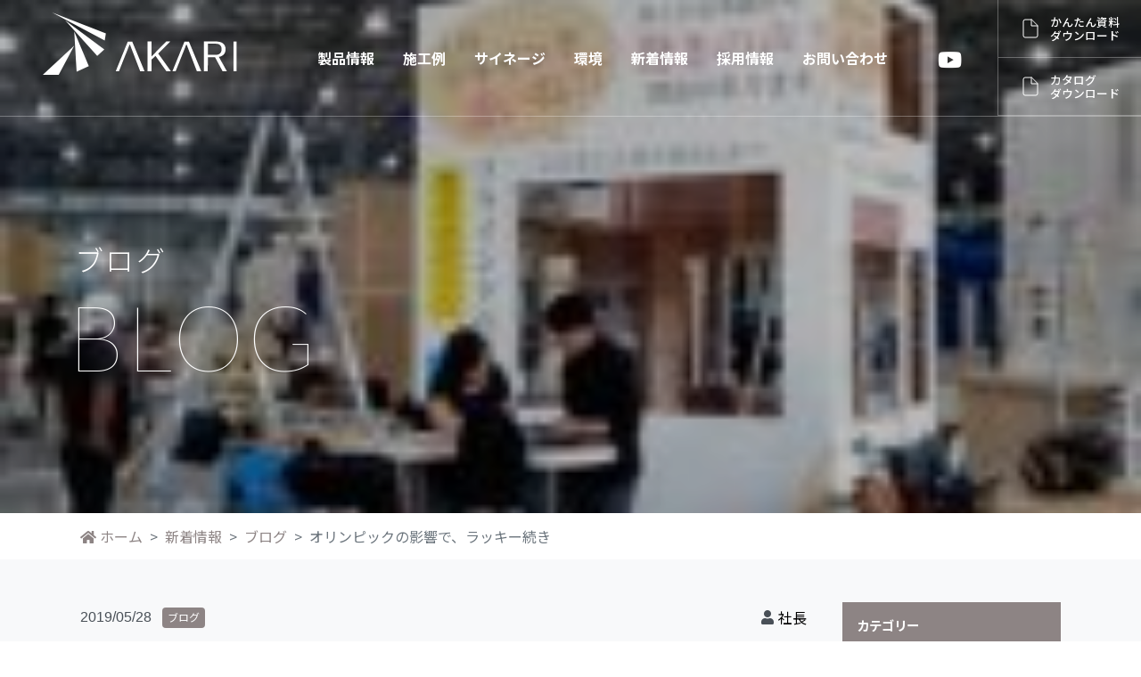

--- FILE ---
content_type: text/html; charset=UTF-8
request_url: https://www.akari-company.co.jp/archives/7866
body_size: 10930
content:

<!DOCTYPE html>
<html lang="ja">
<head>
  <!-- Global site tag (gtag.js) - Google Analytics -->
  <script async src="https://www.googletagmanager.com/gtag/js?id=G-F30C5469PV"></script>
  <script>
      window.dataLayer = window.dataLayer || [];
      function gtag(){dataLayer.push(arguments);}
      gtag('js', new Date());
  
      gtag('config', 'G-F30C5469PV');
  </script>
  
  <!-- Google Tag Manager -->
  <script>(function(w,d,s,l,i){w[l]=w[l]||[];w[l].push({'gtm.start':
  new Date().getTime(),event:'gtm.js'});var f=d.getElementsByTagName(s)[0],
  j=d.createElement(s),dl=l!='dataLayer'?'&l='+l:'';j.async=true;j.src=
  'https://www.googletagmanager.com/gtm.js?id='+i+dl;f.parentNode.insertBefore(j,f);
  })(window,document,'script','dataLayer','GTM-NDKWKZL');</script>
  <!-- End Google Tag Manager -->
  
  <!-- Google Tag Manager (noscript) -->
  <noscript><iframe src="https://www.googletagmanager.com/ns.html?id=GTM-NDKWKZL"
  height="0" width="0" style="display:none;visibility:hidden"></iframe></noscript>
  <!-- End Google Tag Manager (noscript) -->
  
  <meta charset="utf-8"/>
  <meta http-equiv="X-UA-Compatible" content="IE=edge,chrome=1"/>
  <meta name="viewport" content="width=device-width, initial-scale=1"/>
  <meta name="keywords" content="遮熱, ブラインド, 採光, 省エネ, 節電, 西日対策, 断熱, 暑さ対策, アカリナ, 窓, 暑い"/>
  <meta name="description" content="グッドデザイン賞受賞の採光ブラインド「アカリナ」をはじめ、採光カーテンやフィルムなど自然光を活用した製品の開発・製造・販売。アカリナは室内を明るくして照明の利用を削減。夏は涼しく冬は暖かな空間を提供し空調負荷を軽減。節電と環境保護に貢献します。"/>
  <meta name="author" content="LIBREL"/>
  <meta property="og:title" content="オリンピックの影響で、ラッキー続き｜採光ブラインド「アカリナ」｜自然光を活用して節電＆快適｜株式会社あかりカンパニー"/>
  <meta property="og:type" content="article"/>
  <meta property="og:url" content="https://www.akari-company.co.jp"/>
  <meta property="og:image" content="https://www.akari-company.co.jp/ogimage.png"/>
  <meta property="og:site_name" content="採光ブラインド「アカリナ」｜自然光を活用して節電＆快適｜株式会社あかりカンパニー"/>
  <meta property="og:description" content="グッドデザイン賞受賞の採光ブラインド「アカリナ」をはじめ、採光カーテンやフィルムなど自然光を活用した製品の開発・製造・販売。アカリナは室内を明るくして照明の利用を削減。夏は涼しく冬は暖かな空間を提供し空調負荷を軽減。節電と環境保護に貢献します。"/>
  <meta name="twitter:card" content="summary_large_image"/>
  <meta name="twitter:site" content="@librel_web"/>
  <meta name="twitter:creator" content="@librel_web"/>
  <meta name="twitter:title" content="オリンピックの影響で、ラッキー続き｜採光ブラインド「アカリナ」｜自然光を活用して節電＆快適｜株式会社あかりカンパニー"/>
  <meta name="twitter:image" content="https://www.akari-company.co.jp/ogimage.png"/>
  <title>オリンピックの影響で、ラッキー続き｜採光ブラインド「アカリナ」｜自然光を活用して節電＆快適｜株式会社あかりカンパニー</title>
  <link rel="stylesheet" href="https://www.akari-company.co.jp/wp-content/themes/librel/assets/librarys/WOW-master/css/libs/animate.css"/>
  <link rel="stylesheet" href="https://www.akari-company.co.jp/wp-content/themes/librel/assets/css/style.css?648554"/>  <meta name='robots' content='max-image-preview:large' />
<link rel="alternate" type="application/rss+xml" title="採光ブラインド「アカリナ」｜自然光を活用して節電＆快適｜株式会社あかりカンパニー &raquo; オリンピックの影響で、ラッキー続き のコメントのフィード" href="https://www.akari-company.co.jp/archives/7866/feed" />
<script type="text/javascript">
window._wpemojiSettings = {"baseUrl":"https:\/\/s.w.org\/images\/core\/emoji\/14.0.0\/72x72\/","ext":".png","svgUrl":"https:\/\/s.w.org\/images\/core\/emoji\/14.0.0\/svg\/","svgExt":".svg","source":{"concatemoji":"https:\/\/www.akari-company.co.jp\/wp-includes\/js\/wp-emoji-release.min.js?ver=6.1.9"}};
/*! This file is auto-generated */
!function(e,a,t){var n,r,o,i=a.createElement("canvas"),p=i.getContext&&i.getContext("2d");function s(e,t){var a=String.fromCharCode,e=(p.clearRect(0,0,i.width,i.height),p.fillText(a.apply(this,e),0,0),i.toDataURL());return p.clearRect(0,0,i.width,i.height),p.fillText(a.apply(this,t),0,0),e===i.toDataURL()}function c(e){var t=a.createElement("script");t.src=e,t.defer=t.type="text/javascript",a.getElementsByTagName("head")[0].appendChild(t)}for(o=Array("flag","emoji"),t.supports={everything:!0,everythingExceptFlag:!0},r=0;r<o.length;r++)t.supports[o[r]]=function(e){if(p&&p.fillText)switch(p.textBaseline="top",p.font="600 32px Arial",e){case"flag":return s([127987,65039,8205,9895,65039],[127987,65039,8203,9895,65039])?!1:!s([55356,56826,55356,56819],[55356,56826,8203,55356,56819])&&!s([55356,57332,56128,56423,56128,56418,56128,56421,56128,56430,56128,56423,56128,56447],[55356,57332,8203,56128,56423,8203,56128,56418,8203,56128,56421,8203,56128,56430,8203,56128,56423,8203,56128,56447]);case"emoji":return!s([129777,127995,8205,129778,127999],[129777,127995,8203,129778,127999])}return!1}(o[r]),t.supports.everything=t.supports.everything&&t.supports[o[r]],"flag"!==o[r]&&(t.supports.everythingExceptFlag=t.supports.everythingExceptFlag&&t.supports[o[r]]);t.supports.everythingExceptFlag=t.supports.everythingExceptFlag&&!t.supports.flag,t.DOMReady=!1,t.readyCallback=function(){t.DOMReady=!0},t.supports.everything||(n=function(){t.readyCallback()},a.addEventListener?(a.addEventListener("DOMContentLoaded",n,!1),e.addEventListener("load",n,!1)):(e.attachEvent("onload",n),a.attachEvent("onreadystatechange",function(){"complete"===a.readyState&&t.readyCallback()})),(e=t.source||{}).concatemoji?c(e.concatemoji):e.wpemoji&&e.twemoji&&(c(e.twemoji),c(e.wpemoji)))}(window,document,window._wpemojiSettings);
</script>
<style type="text/css">
img.wp-smiley,
img.emoji {
	display: inline !important;
	border: none !important;
	box-shadow: none !important;
	height: 1em !important;
	width: 1em !important;
	margin: 0 0.07em !important;
	vertical-align: -0.1em !important;
	background: none !important;
	padding: 0 !important;
}
</style>
	<link rel='stylesheet' id='wp-block-library-css' href='https://www.akari-company.co.jp/wp-content/plugins/gutenberg/build/block-library/style.css?ver=15.2.1' type='text/css' media='all' />
<link rel='stylesheet' id='classic-theme-styles-css' href='https://www.akari-company.co.jp/wp-includes/css/classic-themes.min.css?ver=1' type='text/css' media='all' />
<style id='global-styles-inline-css' type='text/css'>
body{--wp--preset--shadow--natural: 6px 6px 9px rgba(0, 0, 0, 0.2);--wp--preset--shadow--deep: 12px 12px 50px rgba(0, 0, 0, 0.4);--wp--preset--shadow--sharp: 6px 6px 0px rgba(0, 0, 0, 0.2);--wp--preset--shadow--outlined: 6px 6px 0px -3px rgba(255, 255, 255, 1), 6px 6px rgba(0, 0, 0, 1);--wp--preset--shadow--crisp: 6px 6px 0px rgba(0, 0, 0, 1);--wp--preset--color--black: #000000;--wp--preset--color--cyan-bluish-gray: #abb8c3;--wp--preset--color--white: #ffffff;--wp--preset--color--pale-pink: #f78da7;--wp--preset--color--vivid-red: #cf2e2e;--wp--preset--color--luminous-vivid-orange: #ff6900;--wp--preset--color--luminous-vivid-amber: #fcb900;--wp--preset--color--light-green-cyan: #7bdcb5;--wp--preset--color--vivid-green-cyan: #00d084;--wp--preset--color--pale-cyan-blue: #8ed1fc;--wp--preset--color--vivid-cyan-blue: #0693e3;--wp--preset--color--vivid-purple: #9b51e0;--wp--preset--gradient--vivid-cyan-blue-to-vivid-purple: linear-gradient(135deg,rgba(6,147,227,1) 0%,rgb(155,81,224) 100%);--wp--preset--gradient--light-green-cyan-to-vivid-green-cyan: linear-gradient(135deg,rgb(122,220,180) 0%,rgb(0,208,130) 100%);--wp--preset--gradient--luminous-vivid-amber-to-luminous-vivid-orange: linear-gradient(135deg,rgba(252,185,0,1) 0%,rgba(255,105,0,1) 100%);--wp--preset--gradient--luminous-vivid-orange-to-vivid-red: linear-gradient(135deg,rgba(255,105,0,1) 0%,rgb(207,46,46) 100%);--wp--preset--gradient--very-light-gray-to-cyan-bluish-gray: linear-gradient(135deg,rgb(238,238,238) 0%,rgb(169,184,195) 100%);--wp--preset--gradient--cool-to-warm-spectrum: linear-gradient(135deg,rgb(74,234,220) 0%,rgb(151,120,209) 20%,rgb(207,42,186) 40%,rgb(238,44,130) 60%,rgb(251,105,98) 80%,rgb(254,248,76) 100%);--wp--preset--gradient--blush-light-purple: linear-gradient(135deg,rgb(255,206,236) 0%,rgb(152,150,240) 100%);--wp--preset--gradient--blush-bordeaux: linear-gradient(135deg,rgb(254,205,165) 0%,rgb(254,45,45) 50%,rgb(107,0,62) 100%);--wp--preset--gradient--luminous-dusk: linear-gradient(135deg,rgb(255,203,112) 0%,rgb(199,81,192) 50%,rgb(65,88,208) 100%);--wp--preset--gradient--pale-ocean: linear-gradient(135deg,rgb(255,245,203) 0%,rgb(182,227,212) 50%,rgb(51,167,181) 100%);--wp--preset--gradient--electric-grass: linear-gradient(135deg,rgb(202,248,128) 0%,rgb(113,206,126) 100%);--wp--preset--gradient--midnight: linear-gradient(135deg,rgb(2,3,129) 0%,rgb(40,116,252) 100%);--wp--preset--duotone--dark-grayscale: url('#wp-duotone-dark-grayscale');--wp--preset--duotone--grayscale: url('#wp-duotone-grayscale');--wp--preset--duotone--purple-yellow: url('#wp-duotone-purple-yellow');--wp--preset--duotone--blue-red: url('#wp-duotone-blue-red');--wp--preset--duotone--midnight: url('#wp-duotone-midnight');--wp--preset--duotone--magenta-yellow: url('#wp-duotone-magenta-yellow');--wp--preset--duotone--purple-green: url('#wp-duotone-purple-green');--wp--preset--duotone--blue-orange: url('#wp-duotone-blue-orange');--wp--preset--font-size--small: 13px;--wp--preset--font-size--medium: 20px;--wp--preset--font-size--large: 36px;--wp--preset--font-size--x-large: 42px;--wp--preset--spacing--20: 0.44rem;--wp--preset--spacing--30: 0.67rem;--wp--preset--spacing--40: 1rem;--wp--preset--spacing--50: 1.5rem;--wp--preset--spacing--60: 2.25rem;--wp--preset--spacing--70: 3.38rem;--wp--preset--spacing--80: 5.06rem;}:where(.is-layout-flex){gap: 0.5em;}body .is-layout-flow > .alignleft{float: left;margin-inline-start: 0;margin-inline-end: 2em;}body .is-layout-flow > .alignright{float: right;margin-inline-start: 2em;margin-inline-end: 0;}body .is-layout-flow > .aligncenter{margin-left: auto !important;margin-right: auto !important;}body .is-layout-constrained > .alignleft{float: left;margin-inline-start: 0;margin-inline-end: 2em;}body .is-layout-constrained > .alignright{float: right;margin-inline-start: 2em;margin-inline-end: 0;}body .is-layout-constrained > .aligncenter{margin-left: auto !important;margin-right: auto !important;}body .is-layout-constrained > :where(:not(.alignleft):not(.alignright):not(.alignfull)){max-width: var(--wp--style--global--content-size);margin-left: auto !important;margin-right: auto !important;}body .is-layout-constrained > .alignwide{max-width: var(--wp--style--global--wide-size);}body .is-layout-flex{display: flex;}body .is-layout-flex{flex-wrap: wrap;align-items: center;}body .is-layout-flex > *{margin: 0;}:where(.wp-block-columns.is-layout-flex){gap: 2em;}.has-black-color{color: var(--wp--preset--color--black) !important;}.has-cyan-bluish-gray-color{color: var(--wp--preset--color--cyan-bluish-gray) !important;}.has-white-color{color: var(--wp--preset--color--white) !important;}.has-pale-pink-color{color: var(--wp--preset--color--pale-pink) !important;}.has-vivid-red-color{color: var(--wp--preset--color--vivid-red) !important;}.has-luminous-vivid-orange-color{color: var(--wp--preset--color--luminous-vivid-orange) !important;}.has-luminous-vivid-amber-color{color: var(--wp--preset--color--luminous-vivid-amber) !important;}.has-light-green-cyan-color{color: var(--wp--preset--color--light-green-cyan) !important;}.has-vivid-green-cyan-color{color: var(--wp--preset--color--vivid-green-cyan) !important;}.has-pale-cyan-blue-color{color: var(--wp--preset--color--pale-cyan-blue) !important;}.has-vivid-cyan-blue-color{color: var(--wp--preset--color--vivid-cyan-blue) !important;}.has-vivid-purple-color{color: var(--wp--preset--color--vivid-purple) !important;}.has-black-background-color{background-color: var(--wp--preset--color--black) !important;}.has-cyan-bluish-gray-background-color{background-color: var(--wp--preset--color--cyan-bluish-gray) !important;}.has-white-background-color{background-color: var(--wp--preset--color--white) !important;}.has-pale-pink-background-color{background-color: var(--wp--preset--color--pale-pink) !important;}.has-vivid-red-background-color{background-color: var(--wp--preset--color--vivid-red) !important;}.has-luminous-vivid-orange-background-color{background-color: var(--wp--preset--color--luminous-vivid-orange) !important;}.has-luminous-vivid-amber-background-color{background-color: var(--wp--preset--color--luminous-vivid-amber) !important;}.has-light-green-cyan-background-color{background-color: var(--wp--preset--color--light-green-cyan) !important;}.has-vivid-green-cyan-background-color{background-color: var(--wp--preset--color--vivid-green-cyan) !important;}.has-pale-cyan-blue-background-color{background-color: var(--wp--preset--color--pale-cyan-blue) !important;}.has-vivid-cyan-blue-background-color{background-color: var(--wp--preset--color--vivid-cyan-blue) !important;}.has-vivid-purple-background-color{background-color: var(--wp--preset--color--vivid-purple) !important;}.has-black-border-color{border-color: var(--wp--preset--color--black) !important;}.has-cyan-bluish-gray-border-color{border-color: var(--wp--preset--color--cyan-bluish-gray) !important;}.has-white-border-color{border-color: var(--wp--preset--color--white) !important;}.has-pale-pink-border-color{border-color: var(--wp--preset--color--pale-pink) !important;}.has-vivid-red-border-color{border-color: var(--wp--preset--color--vivid-red) !important;}.has-luminous-vivid-orange-border-color{border-color: var(--wp--preset--color--luminous-vivid-orange) !important;}.has-luminous-vivid-amber-border-color{border-color: var(--wp--preset--color--luminous-vivid-amber) !important;}.has-light-green-cyan-border-color{border-color: var(--wp--preset--color--light-green-cyan) !important;}.has-vivid-green-cyan-border-color{border-color: var(--wp--preset--color--vivid-green-cyan) !important;}.has-pale-cyan-blue-border-color{border-color: var(--wp--preset--color--pale-cyan-blue) !important;}.has-vivid-cyan-blue-border-color{border-color: var(--wp--preset--color--vivid-cyan-blue) !important;}.has-vivid-purple-border-color{border-color: var(--wp--preset--color--vivid-purple) !important;}.has-vivid-cyan-blue-to-vivid-purple-gradient-background{background: var(--wp--preset--gradient--vivid-cyan-blue-to-vivid-purple) !important;}.has-light-green-cyan-to-vivid-green-cyan-gradient-background{background: var(--wp--preset--gradient--light-green-cyan-to-vivid-green-cyan) !important;}.has-luminous-vivid-amber-to-luminous-vivid-orange-gradient-background{background: var(--wp--preset--gradient--luminous-vivid-amber-to-luminous-vivid-orange) !important;}.has-luminous-vivid-orange-to-vivid-red-gradient-background{background: var(--wp--preset--gradient--luminous-vivid-orange-to-vivid-red) !important;}.has-very-light-gray-to-cyan-bluish-gray-gradient-background{background: var(--wp--preset--gradient--very-light-gray-to-cyan-bluish-gray) !important;}.has-cool-to-warm-spectrum-gradient-background{background: var(--wp--preset--gradient--cool-to-warm-spectrum) !important;}.has-blush-light-purple-gradient-background{background: var(--wp--preset--gradient--blush-light-purple) !important;}.has-blush-bordeaux-gradient-background{background: var(--wp--preset--gradient--blush-bordeaux) !important;}.has-luminous-dusk-gradient-background{background: var(--wp--preset--gradient--luminous-dusk) !important;}.has-pale-ocean-gradient-background{background: var(--wp--preset--gradient--pale-ocean) !important;}.has-electric-grass-gradient-background{background: var(--wp--preset--gradient--electric-grass) !important;}.has-midnight-gradient-background{background: var(--wp--preset--gradient--midnight) !important;}.has-small-font-size{font-size: var(--wp--preset--font-size--small) !important;}.has-medium-font-size{font-size: var(--wp--preset--font-size--medium) !important;}.has-large-font-size{font-size: var(--wp--preset--font-size--large) !important;}.has-x-large-font-size{font-size: var(--wp--preset--font-size--x-large) !important;}
:where(.wp-block-columns.is-layout-flex){gap: 2em;}
.wp-block-pullquote{font-size: 1.5em;line-height: 1.6;}
.wp-block-navigation a:where(:not(.wp-element-button)){color: inherit;}
</style>
<link rel="https://api.w.org/" href="https://www.akari-company.co.jp/wp-json/" /><link rel="alternate" type="application/json" href="https://www.akari-company.co.jp/wp-json/wp/v2/posts/7866" /><link rel="EditURI" type="application/rsd+xml" title="RSD" href="https://www.akari-company.co.jp/xmlrpc.php?rsd" />
<link rel="wlwmanifest" type="application/wlwmanifest+xml" href="https://www.akari-company.co.jp/wp-includes/wlwmanifest.xml" />
<meta name="generator" content="WordPress 6.1.9" />
<link rel="canonical" href="https://www.akari-company.co.jp/archives/7866" />
<link rel='shortlink' href='https://www.akari-company.co.jp/?p=7866' />
<link rel="alternate" type="application/json+oembed" href="https://www.akari-company.co.jp/wp-json/oembed/1.0/embed?url=https%3A%2F%2Fwww.akari-company.co.jp%2Farchives%2F7866" />
<link rel="alternate" type="text/xml+oembed" href="https://www.akari-company.co.jp/wp-json/oembed/1.0/embed?url=https%3A%2F%2Fwww.akari-company.co.jp%2Farchives%2F7866&#038;format=xml" />
<link rel="icon" href="https://www.akari-company.co.jp/wp-content/uploads/2023/03/favicon-1-175x175.png" sizes="32x32" />
<link rel="icon" href="https://www.akari-company.co.jp/wp-content/uploads/2023/03/favicon-1-300x300.png" sizes="192x192" />
<link rel="apple-touch-icon" href="https://www.akari-company.co.jp/wp-content/uploads/2023/03/favicon-1-300x300.png" />
<meta name="msapplication-TileImage" content="https://www.akari-company.co.jp/wp-content/uploads/2023/03/favicon-1-300x300.png" />
  <script src="https://www.akari-company.co.jp/wp-content/themes/librel/assets/librarys/jquery-3.5.1.min.js"></script>
  <script src="https://www.akari-company.co.jp/wp-content/themes/librel/assets/librarys/popper.min.js" integrity="sha384-Q6E9RHvbIyZFJoft+2mJbHaEWldlvI9IOYy5n3zV9zzTtmI3UksdQRVvoxMfooAo" crossorigin="anonymous"></script>
  <script src="https://www.akari-company.co.jp/wp-content/themes/librel/assets/librarys/bootstrap/dist/js/bootstrap.min.js"></script>
  <script src="https://www.akari-company.co.jp/wp-content/themes/librel/assets/librarys/swiper/swiper-bundle.min.js"></script>
  <script src="https://www.akari-company.co.jp/wp-content/themes/librel/assets/librarys/colorbox/jquery.colorbox-min.js"></script>
  <script src="https://www.akari-company.co.jp/wp-content/themes/librel/assets/librarys/rellax.min.js"></script>
  <script src="https://www.akari-company.co.jp/wp-content/themes/librel/assets/librarys/WOW-master/dist/wow.min.js"></script>
  <script src="https://www.akari-company.co.jp/wp-content/themes/librel/assets/js/scripts.js" defer="defer"></script>
</head><body id="blog"><body id="blog">
<header class="navbar navbar-expand-lg navbar-light bg-light" id="header">
  <div class="container"><a class="navbar-brand" href="/"> <img class="white" src="https://www.akari-company.co.jp/wp-content/themes/librel/assets/images/logo-white.svg" alt="AKARI" loading="lazy"/><img class="color" src="https://www.akari-company.co.jp/wp-content/themes/librel/assets/images/logo-black.svg" alt="AKARI" loading="lazy"/></a>
    <button class="mobile-menu-button" type="button" data-toggle="collapse" data-target="#header-menu" aria-controls="header-menu" aria-expanded="false" aria-label="Toggle navigation"><span></span><span></span><span></span></button>
    <div class="collapse" id="header-menu"><nav class="header-menu-global"><div class="menu-gnavi-container"><ul id="menu-gnavi" class="menu"><li id="menu-item-1658" class="menu-item menu-item-type-post_type menu-item-object-page menu-item-has-children menu-item-1658"><a href="https://www.akari-company.co.jp/product">製品情報</a>
<ul class="sub-menu">
	<li id="menu-item-1662" class="menu-item menu-item-type-post_type menu-item-object-page menu-item-1662"><a href="https://www.akari-company.co.jp/product/akarina">アカリナの特長</a></li>
	<li id="menu-item-13878" class="title menu-item menu-item-type-custom menu-item-object-custom menu-item-has-children menu-item-13878"><a href="https://dammy">採光ブラインド アカリナシリーズ</a>
	<ul class="sub-menu">
		<li id="menu-item-1661" class="harf menu-item menu-item-type-post_type menu-item-object-page menu-item-1661"><a href="https://www.akari-company.co.jp/product/milky-eco-kinari">ミルキー70/ミルキー50</a></li>
		<li id="menu-item-13891" class="menu-item menu-item-type-custom menu-item-object-custom menu-item-13891"><a href="/product/milky-eco-kinari#eco35">eco35</a></li>
		<li id="menu-item-13893" class="menu-item menu-item-type-custom menu-item-object-custom menu-item-13893"><a href="/product/milky-eco-kinari#kinari">きなり</a></li>
		<li id="menu-item-1660" class="harf menu-item menu-item-type-post_type menu-item-object-page menu-item-1660"><a href="https://www.akari-company.co.jp/product/reflect">リフレクト</a></li>
		<li id="menu-item-1659" class="harf menu-item menu-item-type-post_type menu-item-object-page menu-item-1659"><a href="https://www.akari-company.co.jp/product/hybrid">ハイブリッド</a></li>
	</ul>
</li>
	<li id="menu-item-24417" class="title menu-item menu-item-type-custom menu-item-object-custom menu-item-has-children menu-item-24417"><a href="https://dammy">選ばれる理由</a>
	<ul class="sub-menu">
		<li id="menu-item-24418" class="menu-item menu-item-type-post_type menu-item-object-page menu-item-24418"><a href="https://www.akari-company.co.jp/product/darkroom">暗いから明るくしたい</a></li>
		<li id="menu-item-24419" class="menu-item menu-item-type-post_type menu-item-object-page menu-item-24419"><a href="https://www.akari-company.co.jp/product/hot">暑いから涼しくしたい</a></li>
	</ul>
</li>
	<li id="menu-item-13882" class="title menu-item menu-item-type-custom menu-item-object-custom menu-item-has-children menu-item-13882"><a href="https://dammy">高機能フィルム</a>
	<ul class="sub-menu">
		<li id="menu-item-1678" class="menu-item menu-item-type-post_type menu-item-object-page menu-item-1678"><a href="https://www.akari-company.co.jp/product/santrueno">サントレノ・サントレノS</a></li>
	</ul>
</li>
	<li id="menu-item-13884" class="title menu-item menu-item-type-custom menu-item-object-custom menu-item-has-children menu-item-13884"><a href="https://dammy">高機能壁紙</a>
	<ul class="sub-menu">
		<li id="menu-item-1679" class="menu-item menu-item-type-post_type menu-item-object-page menu-item-1679"><a href="https://www.akari-company.co.jp/product/sanpatie">サンパティエ</a></li>
	</ul>
</li>
</ul>
</li>
<li id="menu-item-1663" class="menu-item menu-item-type-post_type menu-item-object-page menu-item-has-children menu-item-1663"><a href="https://www.akari-company.co.jp/construction_example">施工例</a>
<ul class="sub-menu">
	<li id="menu-item-13849" class="menu-item menu-item-type-post_type menu-item-object-page menu-item-13849"><a href="https://www.akari-company.co.jp/construction_example/office">オフィス</a></li>
	<li id="menu-item-13850" class="menu-item menu-item-type-post_type menu-item-object-page menu-item-13850"><a href="https://www.akari-company.co.jp/construction_example/public-facility">公共施設</a></li>
	<li id="menu-item-13851" class="menu-item menu-item-type-post_type menu-item-object-page menu-item-13851"><a href="https://www.akari-company.co.jp/construction_example/educational-facility">文教施設</a></li>
	<li id="menu-item-13852" class="menu-item menu-item-type-post_type menu-item-object-page menu-item-13852"><a href="https://www.akari-company.co.jp/construction_example/financial-institution">金融機関</a></li>
	<li id="menu-item-13853" class="menu-item menu-item-type-post_type menu-item-object-page menu-item-13853"><a href="https://www.akari-company.co.jp/construction_example/medical-and-welfare-facilities">医療・福祉施設</a></li>
	<li id="menu-item-13854" class="menu-item menu-item-type-post_type menu-item-object-page menu-item-13854"><a href="https://www.akari-company.co.jp/construction_example/dental-clinic">歯科医院</a></li>
	<li id="menu-item-25853" class="menu-item menu-item-type-post_type menu-item-object-page menu-item-25853"><a href="https://www.akari-company.co.jp/construction_example/factory">工場</a></li>
	<li id="menu-item-29062" class="menu-item menu-item-type-post_type menu-item-object-page menu-item-29062"><a href="https://www.akari-company.co.jp/construction_example/commercial">商業施設</a></li>
	<li id="menu-item-29063" class="menu-item menu-item-type-post_type menu-item-object-page menu-item-29063"><a href="https://www.akari-company.co.jp/construction_example/other">その他</a></li>
	<li id="menu-item-14176" class="menu-item menu-item-type-post_type menu-item-object-page menu-item-14176"><a href="https://www.akari-company.co.jp/delivery">納入実績</a></li>
</ul>
</li>
<li id="menu-item-1672" class="menu-item menu-item-type-post_type menu-item-object-page menu-item-1672"><a href="https://www.akari-company.co.jp/signage">サイネージ</a></li>
<li id="menu-item-22669" class="menu-item menu-item-type-custom menu-item-object-custom menu-item-has-children menu-item-22669"><a>環境</a>
<ul class="sub-menu">
	<li id="menu-item-1670" class="menu-item menu-item-type-post_type menu-item-object-page menu-item-1670"><a href="https://www.akari-company.co.jp/sdgs">SDGs</a></li>
	<li id="menu-item-1671" class="menu-item menu-item-type-post_type menu-item-object-page menu-item-1671"><a href="https://www.akari-company.co.jp/zeb">ZEB</a></li>
</ul>
</li>
<li id="menu-item-1674" class="menu-item menu-item-type-post_type menu-item-object-page menu-item-has-children menu-item-1674"><a href="https://www.akari-company.co.jp/topics">新着情報</a>
<ul class="sub-menu">
	<li id="menu-item-16724" class="menu-item menu-item-type-custom menu-item-object-custom menu-item-16724"><a href="/topics?cat=interview">お客様インタビュー</a></li>
	<li id="menu-item-16616" class="menu-item menu-item-type-custom menu-item-object-custom menu-item-16616"><a href="/topics?cat=media">メディア掲載</a></li>
	<li id="menu-item-1673" class="menu-item menu-item-type-post_type menu-item-object-page menu-item-1673"><a href="https://www.akari-company.co.jp/news">お知らせ</a></li>
	<li id="menu-item-16615" class="menu-item menu-item-type-custom menu-item-object-custom menu-item-16615"><a href="/topics?cat=blog">ブログ</a></li>
</ul>
</li>
<li id="menu-item-21238" class="menu-item menu-item-type-post_type menu-item-object-page menu-item-21238"><a href="https://www.akari-company.co.jp/recruit">採用情報</a></li>
<li id="menu-item-22462" class="menu-item menu-item-type-post_type menu-item-object-page menu-item-22462"><a href="https://www.akari-company.co.jp/contact">お問い合わせ</a></li>
</ul></div></nav>      <ul class="navbar-nav header-menu-sns">
        <li class="nav-item"><a class="nav-link" href="https://www.youtube.com/channel/UC_i0tvzLdJLLMt7FeINnMCw" target="_blank"><i class="fab fa-youtube"></i></a></li>
      </ul>
      <div class="header-menu-cta"> <a class="download" href="https://www.akari-company.co.jp/wp-content/themes/librel/assets/pdf/akarina_catalog.pdf" target="_blank" onclick="gtag('event','かんたん資料ダウンロード')">かんたん資料<br/>ダウンロード</a><a class="download" href="https://premium.ipros.jp/akari-company/catalog/" target="_blank">カタログ<br/>ダウンロード</a></div>
      <ul class="navbar-nav header-menu-sns -is_mobile">
        <li class="nav-item __recruit"><a class="nav-link" href="https://www.akari-company.co.jp/recruit"><i class="fas fa-user"></i> 採用情報</a></li>
        <li class="nav-item"><a class="nav-link" href="https://www.youtube.com/channel/UC_i0tvzLdJLLMt7FeINnMCw" target="_blank"><i class="fab fa-youtube"></i> YouTube</a></li>
      </ul>
    </div>
  </div>
</header><main id="main"><section class="section c-page_title c-page_title--bgphoto" style="background-image:url(https://www.akari-company.co.jp/blog/wp-content/uploads/2019/05/54AC31C0-FB40-40C3-BB74-75F47AE0414B-150x150.jpeg)">
  <div class="container">
    <h1 class="c-page_title--title">ブログ<span class="c-page_title--subtitle">BLOG </span></h1>
  </div>
</section><section>
  <div class="container">
    <nav aria-label="breadcrumb">
      <ol class="breadcrumb mb-0">
        <li class="breadcrumb-item"><a href="https://www.akari-company.co.jp"> <i class="fas fa-home mr-1"></i>ホーム</a></li>
        <li class="breadcrumb-item"><a href="https://www.akari-company.co.jp/topics">新着情報</a></li>        <li class="breadcrumb-item"><a href="https://www.akari-company.co.jp/topics?cat=blog">ブログ</a></li>
        <li class="breadcrumb-item active" aria-current="page">オリンピックの影響で、ラッキー続き</li>
      </ol>
    </nav>
  </div>
</section>
<!-- section start-->
<section class="section bg-light pt-5">
  <div class="container">
    <div class="row">
      <div class="col-lg-9">
                
        <div class="c-wordpress">
          <div class="c-wordpress__header"> 
            <div class="c-wordpress__header__head">
              <div class="c-wordpress__header__head__datewrap">
                <div class="c-wordpress__header__head__date">2019/05/28</div>
                <div class="c-wordpress__header__head__category">
                                     <a href="https://www.akari-company.co.jp/topics?cat=blog" class="badge badge-primary">ブログ</a>                  
                </div>
              </div>
              <div class="c-wordpress__header__head__author">
                 <a href="https://www.akari-company.co.jp/topics?user=5">社長</a>
              </div>
            </div>
            <div class="c-wordpress__header__title">
              <h1 class="h2">オリンピックの影響で、ラッキー続き</h1>
            </div>
          </div>
          <div class="c-wordpress__content">
             <p>お疲れ様です！<br />
本日もたくさんのご連絡、誠に有難うございます。</p>
<p>いよいよ明日から働き方改革EXPO2019が始まります。<br />
今年はブースの大きさが、昨年の2倍！<br />
去年も素晴らしい結果が出たのですが、7月で暑さ対策が間に合わない現場が数ありました。<br />
今年はラッキーが重なり、ブースは大きくなり・・<br />
5月とは思えない猛暑が、援護射撃となりました。<br />
展示会にかかる費用は膨大で、このサイズになると片手は行きます(^ ^)<br />
2019年・・令和元年夏の遮熱はお任せ頂きたいと思います。<br />
日射熱取得率・・驚きの0.19で、皆様の職場をガッチリガード致します。<br />
是非、会場でご相談くださいませ。<br />
遮熱キャンペーンも予定しています。<br />
この機会をお見逃しなく&#x2757;&#xfe0f;</p>
<p>今日は山陽新聞社様の取材を受けました。<br />
集客力では高い評価をもらう弊社展示会の様子も紹介頂けるでしょう。<br />
頑張ります！</p>
<p>皆様のお越しを心からお待ちしております。<br />
新しく出来た青海展示場になりますので、お間違えない様お願い致します。</p>
<p><a href="https://www.akari-company.co.jp/blog/wp-content/uploads/2019/05/54AC31C0-FB40-40C3-BB74-75F47AE0414B.jpeg"><img decoding="async" src="https://www.akari-company.co.jp/blog/wp-content/uploads/2019/05/54AC31C0-FB40-40C3-BB74-75F47AE0414B-150x150.jpeg" alt="" width="150" height="150" class="alignnone size-thumbnail wp-image-7867" /></a></p>
<p>#ブラインド #アカリナ #明るい部屋 #令和 #エシカル消費 #あかりカンパニー #自然光 #働き方改革 #デザイン印刷 #デジタルサイネージ #光高拡散壁紙 #文教施設協会員 #シェードテーキング #歯科 #ZEH #ZEB #暑い #遮熱対策 #紫外線対策 #彩光ブラインド #CASBEE #建築環境総合性能評価システム #医院デザインフェア2019 #インテリアライフスタイル2019 #ミルキー #働き方改革EXPO2019 #節電 #計画停電 #2025大阪万博 #折れないブラインド #もっと晴れの国 #日経新聞中四国事業所 #電動ブラインド</p>
</div>          <div class="c-wordpress__pager">
             <a class="c-wordpress__pager__prev" href="https://www.akari-company.co.jp/archives/16593">
              <div class="c-wordpress__pager__label"><i class="fas fa-angle-left pr-1"></i>前の記事 </div>
              <div class="c-wordpress__pager__box"> 
                <figure>
                   <img src="https://www.akari-company.co.jp/wp-content/themes/librel/assets/images/nophoto_thumb.svg" alt=""/>                </figure><span>日本が暑い</span>
              </div></a>            <a class="c-wordpress__pager__next" href="https://www.akari-company.co.jp/archives/16594">
              <div class="c-wordpress__pager__label">次の記事<i class="fas fa-angle-right pl-1"></i></div>
              <div class="c-wordpress__pager__box"> 
                <figure>
                   <img src="https://www.akari-company.co.jp/wp-content/themes/librel/assets/images/nophoto_thumb.svg" alt=""/>                </figure><span>働き方改革EXPO in 青海</span>
              </div></a>          </div>
          <div class="c-wordpress__recommend">
            <h3>関連記事</h3>
            <div class="row">
                             <div class="col-12 col-md-6 mb-2">
                <div class="c-card-simple">
                  <div class="c-card-simple-image"><a href="https://www.akari-company.co.jp/archives/6091">
                                            <div class="c-card-simple-thumbnail" style="background-image: url(https://www.akari-company.co.jp/wp-content/themes/librel/assets/images/nophoto.svg)">
                        <img src="https://www.akari-company.co.jp/wp-content/themes/librel/assets/images/transparent.svg" class="" loading="lazy">                      </div>
                      <div class="c-card-simple-body">
                        <div class="c-card-simple-info">
                          <p class="c-card-simple-date">2018.03.03</p>
                          <p class="c-card-simple-author">社長</p>
                        </div>
                        <h3 class="c-card-simple-title">納品スタート</h3>
                      </div></a>
                    <div class="c-card-simple-image-category">
                                            <a href="https://www.akari-company.co.jp/topics?cat=blog" class="badge badge-primary">ブログ</a>                    </div>
                  </div>
                </div>
              </div>              <div class="col-12 col-md-6 mb-2">
                <div class="c-card-simple">
                  <div class="c-card-simple-image"><a href="https://www.akari-company.co.jp/archives/5139">
                                            <div class="c-card-simple-thumbnail" style="background-image: url(https://www.akari-company.co.jp/wp-content/themes/librel/assets/images/nophoto.svg)">
                        <img src="https://www.akari-company.co.jp/wp-content/themes/librel/assets/images/transparent.svg" class="" loading="lazy">                      </div>
                      <div class="c-card-simple-body">
                        <div class="c-card-simple-info">
                          <p class="c-card-simple-date">2021.09.10</p>
                          <p class="c-card-simple-author">社長</p>
                        </div>
                        <h3 class="c-card-simple-title">岩おこし</h3>
                      </div></a>
                    <div class="c-card-simple-image-category">
                                            <a href="https://www.akari-company.co.jp/topics?cat=blog" class="badge badge-primary">ブログ</a>                    </div>
                  </div>
                </div>
              </div>              <div class="col-12 col-md-6 mb-2">
                <div class="c-card-simple">
                  <div class="c-card-simple-image"><a href="https://www.akari-company.co.jp/archives/25025">
                                            <div class="c-card-simple-thumbnail" style="background-image: url(https://www.akari-company.co.jp/wp-content/uploads/2025/01/IMG_0724-600x400.jpeg)">
                        <img src="https://www.akari-company.co.jp/wp-content/themes/librel/assets/images/transparent.svg" class="" loading="lazy">                      </div>
                      <div class="c-card-simple-body">
                        <div class="c-card-simple-info">
                          <p class="c-card-simple-date">2025.01.28</p>
                          <p class="c-card-simple-author">社長</p>
                        </div>
                        <h3 class="c-card-simple-title">現場へ行こう</h3>
                      </div></a>
                    <div class="c-card-simple-image-category">
                                            <a href="https://www.akari-company.co.jp/topics?cat=blog" class="badge badge-primary">ブログ</a>                    </div>
                  </div>
                </div>
              </div>              <div class="col-12 col-md-6 mb-2">
                <div class="c-card-simple">
                  <div class="c-card-simple-image"><a href="https://www.akari-company.co.jp/archives/7881">
                                            <div class="c-card-simple-thumbnail" style="background-image: url(https://www.akari-company.co.jp/wp-content/themes/librel/assets/images/nophoto.svg)">
                        <img src="https://www.akari-company.co.jp/wp-content/themes/librel/assets/images/transparent.svg" class="" loading="lazy">                      </div>
                      <div class="c-card-simple-body">
                        <div class="c-card-simple-info">
                          <p class="c-card-simple-date">2023.01.13</p>
                          <p class="c-card-simple-author">社長</p>
                        </div>
                        <h3 class="c-card-simple-title">窓のモニター化</h3>
                      </div></a>
                    <div class="c-card-simple-image-category">
                                            <a href="https://www.akari-company.co.jp/topics?cat=blog" class="badge badge-primary">ブログ</a>                    </div>
                  </div>
                </div>
              </div>              <div class="col-12 col-md-6 mb-2">
                <div class="c-card-simple">
                  <div class="c-card-simple-image"><a href="https://www.akari-company.co.jp/archives/8208">
                                            <div class="c-card-simple-thumbnail" style="background-image: url(https://www.akari-company.co.jp/wp-content/themes/librel/assets/images/nophoto.svg)">
                        <img src="https://www.akari-company.co.jp/wp-content/themes/librel/assets/images/transparent.svg" class="" loading="lazy">                      </div>
                      <div class="c-card-simple-body">
                        <div class="c-card-simple-info">
                          <p class="c-card-simple-date">2019.09.15</p>
                          <p class="c-card-simple-author">社長</p>
                        </div>
                        <h3 class="c-card-simple-title">質のいい明るさに拘っています</h3>
                      </div></a>
                    <div class="c-card-simple-image-category">
                                            <a href="https://www.akari-company.co.jp/topics?cat=blog" class="badge badge-primary">ブログ</a>                    </div>
                  </div>
                </div>
              </div>              <div class="col-12 col-md-6 mb-2">
                <div class="c-card-simple">
                  <div class="c-card-simple-image"><a href="https://www.akari-company.co.jp/archives/27671">
                                            <div class="c-card-simple-thumbnail" style="background-image: url(https://www.akari-company.co.jp/wp-content/uploads/2025/08/IMG_6109-600x400.jpeg)">
                        <img src="https://www.akari-company.co.jp/wp-content/themes/librel/assets/images/transparent.svg" class="" loading="lazy">                      </div>
                      <div class="c-card-simple-body">
                        <div class="c-card-simple-info">
                          <p class="c-card-simple-date">2025.08.04</p>
                          <p class="c-card-simple-author">社長</p>
                        </div>
                        <h3 class="c-card-simple-title">一日一善</h3>
                      </div></a>
                    <div class="c-card-simple-image-category">
                                            <a href="https://www.akari-company.co.jp/topics?cat=blog" class="badge badge-primary">ブログ</a>                    </div>
                  </div>
                </div>
              </div>              
            </div>
          </div>          
        </div>      </div>
      <div class="col-lg-3">
         
<aside> 
  <div class="c-sidemenu"> 
    <div class="c-sidemenu__title">カテゴリー</div>
    <div class="c-sidemenu__body">
      <div class="c-sidemenu__categories">
        <ul> 
          <li class="cat-item"> <a href="https://www.akari-company.co.jp/topics">全て</a></li>          <li class="cat-item"><a href="https://www.akari-company.co.jp/topics?cat=media">メディア掲載</a></li>                    <li class="cat-item"><a href="https://www.akari-company.co.jp/topics?cat=interview">お客様インタビュー</a></li>                    <li class="cat-item"><a href="https://www.akari-company.co.jp/topics?cat=blog">ブログ</a></li>                  </ul>
      </div>
    </div>
  </div>
  <div class="c-sidemenu">
    <div class="c-sidemenu__title">アーカイブ</div>
    <div class="c-sidemenu__body">
      <div class="c-sidemenu__archives">
        <select onChange="location.href=value;">
<option value="https://www.akari-company.co.jp/topics">全て</option>https://www.akari-company.co.jp<option value="/topics?y=2026&mo=1">2026年1月</option>https://www.akari-company.co.jp<option value="/topics?y=2025&mo=12">2025年12月</option>https://www.akari-company.co.jp<option value="/topics?y=2025&mo=11">2025年11月</option>https://www.akari-company.co.jp<option value="/topics?y=2025&mo=10">2025年10月</option>https://www.akari-company.co.jp<option value="/topics?y=2025&mo=9">2025年9月</option>https://www.akari-company.co.jp<option value="/topics?y=2025&mo=8">2025年8月</option>https://www.akari-company.co.jp<option value="/topics?y=2025&mo=7">2025年7月</option>https://www.akari-company.co.jp<option value="/topics?y=2025&mo=6">2025年6月</option>https://www.akari-company.co.jp<option value="/topics?y=2025&mo=5">2025年5月</option>https://www.akari-company.co.jp<option value="/topics?y=2025&mo=4">2025年4月</option>https://www.akari-company.co.jp<option value="/topics?y=2025&mo=3">2025年3月</option>https://www.akari-company.co.jp<option value="/topics?y=2025&mo=2">2025年2月</option>https://www.akari-company.co.jp<option value="/topics?y=2025&mo=1">2025年1月</option>https://www.akari-company.co.jp<option value="/topics?y=2024&mo=12">2024年12月</option>https://www.akari-company.co.jp<option value="/topics?y=2024&mo=11">2024年11月</option>https://www.akari-company.co.jp<option value="/topics?y=2024&mo=10">2024年10月</option>https://www.akari-company.co.jp<option value="/topics?y=2024&mo=9">2024年9月</option>https://www.akari-company.co.jp<option value="/topics?y=2024&mo=8">2024年8月</option>https://www.akari-company.co.jp<option value="/topics?y=2024&mo=7">2024年7月</option>https://www.akari-company.co.jp<option value="/topics?y=2024&mo=6">2024年6月</option>https://www.akari-company.co.jp<option value="/topics?y=2024&mo=5">2024年5月</option>https://www.akari-company.co.jp<option value="/topics?y=2024&mo=4">2024年4月</option>https://www.akari-company.co.jp<option value="/topics?y=2024&mo=3">2024年3月</option>https://www.akari-company.co.jp<option value="/topics?y=2024&mo=2">2024年2月</option>https://www.akari-company.co.jp<option value="/topics?y=2024&mo=1">2024年1月</option>https://www.akari-company.co.jp<option value="/topics?y=2023&mo=12">2023年12月</option>https://www.akari-company.co.jp<option value="/topics?y=2023&mo=11">2023年11月</option>https://www.akari-company.co.jp<option value="/topics?y=2023&mo=10">2023年10月</option>https://www.akari-company.co.jp<option value="/topics?y=2023&mo=9">2023年9月</option>https://www.akari-company.co.jp<option value="/topics?y=2023&mo=8">2023年8月</option>https://www.akari-company.co.jp<option value="/topics?y=2023&mo=7">2023年7月</option>https://www.akari-company.co.jp<option value="/topics?y=2023&mo=6">2023年6月</option>https://www.akari-company.co.jp<option value="/topics?y=2023&mo=5">2023年5月</option>https://www.akari-company.co.jp<option value="/topics?y=2023&mo=4">2023年4月</option>https://www.akari-company.co.jp<option value="/topics?y=2023&mo=3">2023年3月</option>https://www.akari-company.co.jp<option value="/topics?y=2023&mo=2">2023年2月</option>https://www.akari-company.co.jp<option value="/topics?y=2023&mo=1">2023年1月</option>https://www.akari-company.co.jp<option value="/topics?y=2022&mo=12">2022年12月</option>https://www.akari-company.co.jp<option value="/topics?y=2022&mo=11">2022年11月</option>https://www.akari-company.co.jp<option value="/topics?y=2022&mo=10">2022年10月</option>https://www.akari-company.co.jp<option value="/topics?y=2022&mo=9">2022年9月</option>https://www.akari-company.co.jp<option value="/topics?y=2022&mo=8">2022年8月</option>https://www.akari-company.co.jp<option value="/topics?y=2022&mo=7">2022年7月</option>https://www.akari-company.co.jp<option value="/topics?y=2022&mo=6">2022年6月</option>https://www.akari-company.co.jp<option value="/topics?y=2022&mo=5">2022年5月</option>https://www.akari-company.co.jp<option value="/topics?y=2022&mo=4">2022年4月</option>https://www.akari-company.co.jp<option value="/topics?y=2022&mo=3">2022年3月</option>https://www.akari-company.co.jp<option value="/topics?y=2022&mo=2">2022年2月</option>https://www.akari-company.co.jp<option value="/topics?y=2022&mo=1">2022年1月</option>https://www.akari-company.co.jp<option value="/topics?y=2021&mo=12">2021年12月</option>https://www.akari-company.co.jp<option value="/topics?y=2021&mo=11">2021年11月</option>https://www.akari-company.co.jp<option value="/topics?y=2021&mo=10">2021年10月</option>https://www.akari-company.co.jp<option value="/topics?y=2021&mo=9">2021年9月</option>https://www.akari-company.co.jp<option value="/topics?y=2021&mo=8">2021年8月</option>https://www.akari-company.co.jp<option value="/topics?y=2021&mo=7">2021年7月</option>https://www.akari-company.co.jp<option value="/topics?y=2021&mo=6">2021年6月</option>https://www.akari-company.co.jp<option value="/topics?y=2021&mo=5">2021年5月</option>https://www.akari-company.co.jp<option value="/topics?y=2021&mo=4">2021年4月</option>https://www.akari-company.co.jp<option value="/topics?y=2021&mo=3">2021年3月</option>https://www.akari-company.co.jp<option value="/topics?y=2021&mo=2">2021年2月</option>https://www.akari-company.co.jp<option value="/topics?y=2021&mo=1">2021年1月</option>https://www.akari-company.co.jp<option value="/topics?y=2020&mo=12">2020年12月</option>https://www.akari-company.co.jp<option value="/topics?y=2020&mo=11">2020年11月</option>https://www.akari-company.co.jp<option value="/topics?y=2020&mo=10">2020年10月</option>https://www.akari-company.co.jp<option value="/topics?y=2020&mo=9">2020年9月</option>https://www.akari-company.co.jp<option value="/topics?y=2020&mo=8">2020年8月</option>https://www.akari-company.co.jp<option value="/topics?y=2020&mo=7">2020年7月</option>https://www.akari-company.co.jp<option value="/topics?y=2020&mo=6">2020年6月</option>https://www.akari-company.co.jp<option value="/topics?y=2020&mo=5">2020年5月</option>https://www.akari-company.co.jp<option value="/topics?y=2020&mo=4">2020年4月</option>https://www.akari-company.co.jp<option value="/topics?y=2020&mo=3">2020年3月</option>https://www.akari-company.co.jp<option value="/topics?y=2020&mo=2">2020年2月</option>https://www.akari-company.co.jp<option value="/topics?y=2020&mo=1">2020年1月</option>https://www.akari-company.co.jp<option value="/topics?y=2019&mo=12">2019年12月</option>https://www.akari-company.co.jp<option value="/topics?y=2019&mo=11">2019年11月</option>https://www.akari-company.co.jp<option value="/topics?y=2019&mo=10">2019年10月</option>https://www.akari-company.co.jp<option value="/topics?y=2019&mo=9">2019年9月</option>https://www.akari-company.co.jp<option value="/topics?y=2019&mo=8">2019年8月</option>https://www.akari-company.co.jp<option value="/topics?y=2019&mo=7">2019年7月</option>https://www.akari-company.co.jp<option value="/topics?y=2019&mo=6">2019年6月</option>https://www.akari-company.co.jp<option value="/topics?y=2019&mo=5">2019年5月</option>https://www.akari-company.co.jp<option value="/topics?y=2019&mo=4">2019年4月</option>https://www.akari-company.co.jp<option value="/topics?y=2019&mo=3">2019年3月</option>https://www.akari-company.co.jp<option value="/topics?y=2019&mo=2">2019年2月</option>https://www.akari-company.co.jp<option value="/topics?y=2019&mo=1">2019年1月</option>https://www.akari-company.co.jp<option value="/topics?y=2018&mo=12">2018年12月</option>https://www.akari-company.co.jp<option value="/topics?y=2018&mo=11">2018年11月</option>https://www.akari-company.co.jp<option value="/topics?y=2018&mo=10">2018年10月</option>https://www.akari-company.co.jp<option value="/topics?y=2018&mo=9">2018年9月</option>https://www.akari-company.co.jp<option value="/topics?y=2018&mo=8">2018年8月</option>https://www.akari-company.co.jp<option value="/topics?y=2018&mo=7">2018年7月</option>https://www.akari-company.co.jp<option value="/topics?y=2018&mo=6">2018年6月</option>https://www.akari-company.co.jp<option value="/topics?y=2018&mo=5">2018年5月</option>https://www.akari-company.co.jp<option value="/topics?y=2018&mo=4">2018年4月</option>https://www.akari-company.co.jp<option value="/topics?y=2018&mo=3">2018年3月</option>https://www.akari-company.co.jp<option value="/topics?y=2018&mo=2">2018年2月</option>https://www.akari-company.co.jp<option value="/topics?y=2018&mo=1">2018年1月</option>https://www.akari-company.co.jp<option value="/topics?y=2017&mo=12">2017年12月</option>https://www.akari-company.co.jp<option value="/topics?y=2017&mo=11">2017年11月</option></select>
      </div>
    </div>
  </div>
  <div class="c-sidemenu">
    <div class="c-sidemenu__title">投稿者</div>
    <div class="c-sidemenu__body">
      <div class="c-sidemenu__categories">
        <ul> 
          <li class="cat-item"> <a href="https://www.akari-company.co.jp/topics">全て</a></li>          <li class="cat-item"><a href="https://www.akari-company.co.jp/topics?user=5">社長</a></li>          <li class="cat-item"><a href="https://www.akari-company.co.jp/topics?user=6">スタッフ</a></li>        </ul>
      </div>
    </div>
  </div>
</aside></div>
    </div>
  </div>
</section>
<!-- section end--></main> 
<footer class="footer" id="footer">
  <div class="footer__catalog"> 
    <div class="container"><a href="https://www.akari-company.co.jp/wp-content/themes/librel/assets/pdf/akarina_catalog_20250515.pdf" target="_blank" onclick="gtag('event','かんたん資料ダウンロード')"><img src="https://www.akari-company.co.jp/wp-content/themes/librel/assets/images/catalog-download.svg?update2024-07-04" alt="AKARINAについてPDFでA4サイズ3ページにまとめました" loading="lazy"/></a></div>
  </div>
  <div class="container">
    <div class="footer__link"> <a class="footer__link__block" href="https://www.akari-company.co.jp/showroom">
        <div class="icon"> <img src="https://www.akari-company.co.jp/wp-content/themes/librel/assets/images/footer-icon-showroom.svg" alt="ショールーム" loading="lazy"/></div>
        <div class="name">ショールーム</div></a><a class="footer__link__block" href="https://www.akari-company.co.jp/support">
        <div class="icon"> <img src="https://www.akari-company.co.jp/wp-content/themes/librel/assets/images/footer-icon-support.svg" alt="サポート" loading="lazy"/></div>
        <div class="name">サポート</div></a><a class="footer__link__block" href="https://www.akari-company.co.jp/contact">
        <div class="icon"> <img src="https://www.akari-company.co.jp/wp-content/themes/librel/assets/images/footer-icon-mail.svg" alt="お問い合わせ" loading="lazy"/></div>
        <div class="name">お問い合わせ</div></a><a class="footer__link__block" href="https://premium.ipros.jp/akari-company/catalog/" target="_blank">
        <div class="icon"> <img src="https://www.akari-company.co.jp/wp-content/themes/librel/assets/images/footer-icon-file.svg" alt="カタログダウンロード" loading="lazy"/></div>
        <div class="name">カタログダウンロード</div></a></div>
    <div class="footer__body">  
      <div class="footer__info"> 
        <div class="footer__info__logo"> <a href="https://www.akari-company.co.jp"> <span class="logo"> <img src="https://www.akari-company.co.jp/wp-content/themes/librel/assets/images/logo-white.svg" alt="AKARI" loading="lazy"/></span><span class="name">株式会社あかりカンパニー </span></a></div>
        <div class="footer__info__address">〒703-8236 岡山県岡山市中区国富3-9-4<br/><span class="mr-3">TEL.086-272-6432</span><span>FAX.086-273-1401</span></div>
        <div class="footer__info__link"> 
          <div><a href="https://www.g-mark.org/award/describe/41202" target="_blank"> <img src="https://www.akari-company.co.jp/wp-content/themes/librel/assets/images/icon-gd-wh.svg" alt="" loading="lazy"/></a></div>
          <div><a href="https://www.facebook.com/315akari/" target="_blank"> <img src="https://www.akari-company.co.jp/wp-content/themes/librel/assets/images/icon-fb-wh.svg" alt="" loading="lazy"/></a></div>
          <div><a href="https://www.youtube.com/channel/UC_i0tvzLdJLLMt7FeINnMCw" target="_blank"> <img src="https://www.akari-company.co.jp/wp-content/themes/librel/assets/images/icon-yt-wh.svg" alt="" loading="lazy"/></a></div>
        </div>
      </div>
      <div class="footer__nav">
        <div class="footer__nav__blocks">
          <div>
            <h2>採光ブラインド アカリナC</h2>
            <ul class="footer__list">
              <li><a href="https://www.akari-company.co.jp/product/milky-eco-kinari">ミルキー70 </a></li>
              <li><a href="https://www.akari-company.co.jp/product/milky-eco-kinari">ミルキー50 </a></li>
              <li><a href="https://www.akari-company.co.jp/product/milky-eco-kinari#eco35">eco35 </a></li>
              <li><a href="https://www.akari-company.co.jp/product/reflect">リフレクト </a></li>
              <li><a href="https://www.akari-company.co.jp/product/milky-eco-kinari#kinari">きなり </a></li>
              <li><a href="https://www.akari-company.co.jp/product/hybrid">ハイブリッド </a></li>
            </ul>
          </div>
          <div> 
            <h2>採光フィルム</h2>
            <ul class="footer__list">
              <li><a href="https://www.akari-company.co.jp/product/santrueno">サントレノ・サントレノS</a></li>
            </ul>
            <h2>高機能壁紙</h2>
            <ul class="footer__list">
              <li><a href="https://www.akari-company.co.jp/product/sanpatie">サンパティエ</a></li>
            </ul>
          </div>
          <div>
            <ul class="footer__list">
              <li><a href="https://www.akari-company.co.jp/product">製品一覧</a></li>
              <li><a href="https://www.akari-company.co.jp/signage">サイネージ</a></li>
              <li><a href="https://www.akari-company.co.jp/zeb">ZEB</a></li>
              <li><a href="https://www.akari-company.co.jp/sdgs">SDGs</a></li>
              <li><a href="https://www.akari-company.co.jp/support">サポート </a></li>
              <li><a href="https://www.akari-company.co.jp/contact">お問い合わせ</a></li>
              <li><a href="https://www.akari-company.co.jp/recruit">採用情報</a></li>
            </ul>
          </div>
          <div> 
            <ul class="footer__list">
              <li><a href="https://www.akari-company.co.jp/company">会社概要</a></li>
              <li><a href="https://www.akari-company.co.jp/showroom">アカリナショールーム</a></li>
              <li><a href="https://www.akari-company.co.jp/qa">よくあるご質問</a></li>
              <li><a href="https://www.akari-company.co.jp/topics?cat=media">メディア掲載</a></li>
              <li><a href="https://www.akari-company.co.jp/topics?cat=interview">お客様インタビュー</a></li>
              <li><a href="https://www.akari-company.co.jp/topics?cat=blog">ブログ</a></li>
              <li><a href="https://www.akari-company.co.jp/news">お知らせ</a></li>
              <li><a href="https://www.akari-company.co.jp/policy">個人情報保護方針</a></li>
            </ul>
          </div>
        </div>
      </div>
    </div>
  </div>
  <div class="footer__copyright">
    <div class="container">Copyright© 2022 Akari company co.,ltd. All Right Reserved.</div>
  </div><a class="btn_page-top" href="#"> <i class="fas fa-angle-up"></i></a>
</footer></body></html><!-- WP Fastest Cache file was created in 0.4363420009613 seconds, on 23-01-26 3:07:48 -->

--- FILE ---
content_type: text/css
request_url: https://www.akari-company.co.jp/wp-content/themes/librel/assets/css/style.css?648554
body_size: 15822
content:
@import"../librarys/bootstrap/dist/css/bootstrap.min.css";@import"../fonts/fontawesome-free-5.15.1-web/css/all.min.css";@import"../librarys/swiper/swiper-bundle.min.css";@import"../librarys/WOW-master/css/libs/animate.css";@import"https://fonts.googleapis.com/css2?family=Noto+Sans+JP:wght@100;300;400;500;700;900&display=swap";@import"https://fonts.googleapis.com/css2?family=Zen+Kaku+Gothic+New:wght@300;400;500;700;900&display=swap";@import"https://fonts.googleapis.com/css2?family=Klee+One:wght@400;600&family=Zen+Kaku+Gothic+New:wght@300;400;500;700;900&display=swap";@import"https://fonts.googleapis.com/css2?family=Lato:ital,wght@0,100;0,300;0,400;0,700;0,900;1,100;1,300;1,400;1,700;1,900&display=swap";@import"https://fonts.googleapis.com/css2?family=Oooh+Baby&family=Oswald:wght@200;300;400;500&display=swap";.c-card-link>a{position:absolute;top:0;bottom:0;left:0;right:0;transition:all .5s}.c-card-link>a:hover{background:rgba(0,0,0,.3)}.c-card-simple-image{margin-bottom:2rem;position:relative}@media(max-width: 575.98px){.c-card-simple-image{margin-bottom:1rem}}.c-card-simple-image>a{display:block;color:#000;text-decoration:none}.c-card-simple-image>a:hover{opacity:.7}.c-card-simple-image img{border-radius:1rem;margin:0 0 .5rem 0}.c-card-simple-image-category{position:absolute;top:.5rem;left:.5rem;display:flex;flex-wrap:wrap}.c-card-simple-image-category>.badge{margin-right:.5rem;margin-bottom:.5rem}.c-card-simple-thumbnail{background-position:center;background-size:cover;border-radius:1rem;margin-bottom:1rem}.c-card-simple-info{display:flex;justify-content:space-between;align-items:center;margin:0 0 .5rem 0}.c-card-simple-date{font-size:.9rem;font-family:Arial,Helvetica,sans-serif;color:#6c757d;margin:.5rem 0 .2rem 0 !important}.c-card-simple-title{font-size:1.2rem !important;margin:0 0 .5rem 0 !important;line-height:1.5}@media(max-width: 575.98px){.c-card-simple-title{font-size:.9rem !important;margin-bottom:.5rem !important}}.c-card-simple-text{font-size:.9rem;color:#6c757d;line-height:1.8;margin:0 0 1rem 0 !important}@media(max-width: 575.98px){.c-card-simple-text{font-size:.8rem;line-height:1.8}}.c-card-simple-author{font-size:.9rem;color:#6c757d;margin:0 !important}.c-card-simple-author::before{font-family:"Font Awesome 5 Free";font-weight:900;padding-right:5px;content:""}.c-card-simple-label{background:#8d8484;display:inline-block;color:#fff;font-size:.8rem;line-height:1;padding:.6rem 1rem;margin-bottom:.5rem;border-radius:.3rem}.c-card-simple-label:hover{color:#fff;opacity:.8;text-decoration:none}@media(max-width: 575.98px){.c-card-simple-label{padding:.3rem .5rem .4rem}}.c-card-simple-label.sale{background:#8d8484}.c-card-simple-label.rental{background:#28a745}.c-card-simple-label.parking{background:#17a2b8}.c-card-bg-image-cover{position:absolute;top:0;bottom:0;left:0;right:0;background-size:cover;background-repeat:no-repeat;background-position:center center}.c-card-bg-image-cover::after{content:"";position:absolute;top:0;bottom:0;left:0;right:0;background:rgba(0,0,0,.55)}.c-card-bg-image .card-body{position:relative}.c-card-bg-image>a{position:absolute;top:0;bottom:0;left:0;right:0;transition:all .5s}.c-card-bg-image>a:hover{background:rgba(0,0,0,.3)}.c-slider{position:relative}.c-slider-slide{min-height:95vh;background-size:cover;background-position:center;position:relative}.c-slider-slide::before{content:"";position:absolute;top:0;bottom:0;left:0;right:0;background:rgba(0,0,0,.4)}@media(max-width: 991.98px){.c-slider-button-prev,.c-slider-button-next{display:none}}.c-slider-button-prev{left:3rem}.c-slider-button-next{right:3rem}.c-slider-copy{position:absolute;left:10vw;bottom:9vh;color:#fff;z-index:9;line-height:1.2}.c-slider-copy-sub{font-family:"Lato";font-size:2.35vw;font-weight:300;line-height:1;margin-bottom:2rem}@media(max-width: 991.98px){.c-slider-copy-sub{font-size:5vw}}.c-slider-copy-main{font-weight:300;font-size:5vw;line-height:1.5;margin-bottom:2.5vw}@media(max-width: 991.98px){.c-slider-copy-main{font-size:8vw;line-height:1.7}}.c-bg{position:absolute;top:0;bottom:0;left:0;right:0;background-repeat:no-repeat;background-position:center;background-size:cover}.c-bg-triangle-1{background-image:url("[data-uri]")}.c-img-effect{position:relative}.c-img-effect>img{position:relative;z-index:1}.c-img-effect-dotted{padding:10% 15%}.c-img-effect-dotted::before{content:"";position:absolute;background-image:url("[data-uri]");background-size:.5rem}.c-img-effect-dotted-top_right::before{top:0;right:0;bottom:50%;left:50%}.c-img-effect-dotted-top_left::before{top:0;right:50%;bottom:50%;left:0}.c-table th{white-space:nowrap}@media(max-width: 767.98px){.c-table__sm-block tr{display:block}.c-table__sm-block th,.c-table__sm-block td{display:block}.c-table__sm-block td{border-top:none;padding-top:.75rem !important}.c-table__sm-block th{padding-bottom:.75rem !important}}.c-table__border-bottom tr{border-bottom:solid 1px #ddd}.c-page_title{background:#8d8484;color:#fff;padding-top:16rem !important;padding-bottom:8rem !important;min-height:80vh;display:flex;align-items:center;position:relative;overflow:hidden}@media(max-width: 991.98px){.c-page_title{padding-top:9vw !important;padding-bottom:8vw !important;min-height:40vw}}@media(max-width: 767.98px){.c-page_title{padding-top:15vw !important;min-height:85vw}}.c-page_title .container{max-width:90%}.c-page_title__bg{position:absolute;left:0;top:0;width:100%;min-height:100vh;background-size:cover;background-position:center}.c-page_title__bg::before{content:"";position:absolute;top:0;bottom:0;left:0;right:0;background-color:rgba(0,0,0,.4)}.c-page_title a{color:#fff}.c-page_title--title{font-size:2rem !important;font-weight:300;margin-bottom:0 !important;line-height:1.2}@media(max-width: 991.98px){.c-page_title--title{font-size:1.5rem !important;margin-top:3rem;margin-bottom:1rem !important}}.c-page_title--subtitle{display:block;font-size:8vw;font-weight:100;line-height:1.2;margin-left:-0.5rem;font-family:"Lato"}@media(max-width: 991.98px){.c-page_title--subtitle{font-size:3.5rem;margin-left:-0.1rem}}.c-page_title--text{font-size:1.2rem;margin-top:2rem}@media(max-width: 991.98px){.c-page_title--text{font-size:1rem;margin-top:1rem}}@media(max-width: 991.98px){.c-page_title--text br{display:none}}.c-page_title--bgphoto{background-size:cover;position:relative;background-position:center}.c-page_title--bgphoto::before{content:"";position:absolute;top:0;bottom:0;left:0;right:0;background-color:rgba(0,0,0,.25)}.c-page_title--bgphoto>*{position:relative}.c-page_title.-type_mini{padding-top:1rem !important;padding-bottom:2rem !important}@media(max-width: 991.98px){.c-page_title.-type_mini{padding-top:5rem !important}}.c-page_title.-type_mini .c-page_title--subtitle{font-size:5rem}@media(max-width: 991.98px){.c-page_title.-type_mini .c-page_title--subtitle{font-size:3.5rem;margin-left:-0.1rem}}.c-breadcrumb{padding-top:1.5rem;padding-bottom:1.5rem}.c-list-news__list{display:flex;align-items:flex-start;padding:0 0 1rem 0;margin:0 0 0}@media(max-width: 991.98px){.c-list-news__list{padding:2rem 0 1rem}}@media(max-width: 767.98px){.c-list-news__list{flex-wrap:wrap;padding:1rem 0 1rem}}.c-list-news__list__date{margin-right:1.5rem}@media(max-width: 767.98px){.c-list-news__list__date{width:100%;margin-right:0}}.c-list-news__list__date .year,.c-list-news__list__date .day{font-family:"Lato",Arial,Helvetica,sans-serif;line-height:1}.c-list-news__list__date .year{font-size:1rem;margin-bottom:.3rem}.c-list-news__list__date .day{font-size:1rem;margin-bottom:.3rem}@media(max-width: 767.98px){.c-list-news__list__body{width:100%}}.c-list-news__list__category{display:inline}.c-list-news__list__title{color:#000;font-size:1rem !important;line-height:1.8 !important;margin-bottom:0 !important}.c-title{display:flex;flex-direction:column;margin-bottom:2rem}.c-title__center{align-items:center}.c-title__sub-top{flex-direction:column-reverse}.c-title__main{margin-bottom:10px !important;font-family:"Lato";font-size:3rem;line-height:1;color:#8d8484}@media(max-width: 991.98px){.c-title__main{font-size:2rem;line-height:1.5}}@media(max-width: 767.98px){.c-title__main{font-size:1.6rem}}.c-title__sub{font-size:.9rem;font-weight:500;color:#999}@media(max-width: 991.98px){.c-title__sub{font-size:.7rem}}.c-title-blog__head{display:flex;align-items:center;justify-content:space-between}.c-title-blog__date{font-family:Arial,Helvetica,sans-serif;color:#495057;display:inline-block}.c-title-blog__title h1{margin-bottom:3rem !important}.c-title-blog__category{display:inline-block}.c-title-blog__category .badge{margin-left:.5rem}.c-title-blog__author{display:flex;justify-content:flex-end;margin-top:.2rem;color:#495057}.c-title-blog__author a{color:#000}.c-title-blog__author::before{font-family:"Font Awesome 5 Free";font-weight:900;padding-right:5px;content:""}.c-title02__title{font-size:3.3vw;font-weight:300;color:#8d8484;margin-bottom:0 !important}@media(max-width: 991.98px){.c-title02__title{font-weight:500;margin-bottom:.5rem !important}}.c-title02__subtitle{margin-left:.2rem;font-size:1.2vw;font-weight:500;font-family:"Lato";margin-bottom:3rem;color:rgba(0,0,0,.5)}@media(max-width: 991.98px){.c-title02__subtitle{font-size:.9rem;margin-left:0;margin-bottom:2rem}}.c-title02__num{font-family:"Oswald",sans-serif;font-weight:300;font-size:5.5vw;top:1vw;position:relative;padding:0 1rem}@media(max-width: 991.98px){.c-title02__num{font-size:3rem}}.c-title02__num.color1{color:#e1d167}.c-title02__num.color2{color:#85acc7}.c-title02__num.color3{color:#9b80ab}.c-title02__num.color4{color:#78a180}.c-title03{color:#fff;background:#666;border-radius:4rem;font-size:1.5rem !important;text-align:center;padding:.3rem 2rem;width:100%;margin-left:auto;margin-right:auto}@media(max-width: 991.98px){.c-title03{font-size:1.2rem !important;line-height:2}}@media(max-width: 767.98px){.c-title03{font-size:1rem !important}}.c-title03 span{font-size:1rem;position:relative;top:-0.2em}.c-form-wrap{display:flex;flex-wrap:wrap}.c-form-text__input,.c-form-text__conf,.c-form-text__comp{display:none}.mw_wp_form_input .c-form-text__input{display:block}.mw_wp_form_confirm .c-form-text__conf{display:block}.mw_wp_form_complete .c-form-text__comp{display:block}@media(max-width: 1199.98px){.c-form-label,.c-form-body{width:100% !important}}.c-form-label{width:17rem;font-weight:bold;padding:1.5rem 0;display:flex;align-items:baseline}@media(max-width: 1199.98px){.c-form-label{padding-bottom:0}}.c-form-label .badge{margin-right:.5rem}@media(max-width: 767.98px){.c-form-label p{white-space:nowrap;margin-bottom:0 !important}.c-form-label p label{display:block}}.c-form-body{padding:1rem 0;width:calc(100% - 17rem)}@media(max-width: 1199.98px){.c-form-body{padding:.5rem 0}}.c-form-body .mwform-radio-field{padding:.5rem 0;display:inline-block}.c-form-body .mwform-checkbox-field{padding:.5rem 0}.c-form-btns{display:flex;justify-content:center}.c-form-btns button{margin:.5rem;width:15rem}.c-form .kiboubi{display:flex;align-items:center;margin:1rem 0}.c-form .kiboubi__label,.c-form .kiboubi__date{margin-right:.5rem}.c-form input[type=text],.c-form input[type=email],.c-form textarea{width:100%;padding:.5rem;border:solid 1px #bbb}.c-form textarea{min-height:15rem}.c-wordpress__header__head{display:flex;align-items:center;justify-content:space-between;flex-wrap:wrap}.c-wordpress__header__head__date{font-family:Arial,Helvetica,sans-serif;color:#495057;display:inline-block;margin-right:.5rem}.c-wordpress__header__head__category{display:inline-block}.c-wordpress__header__head__category .badge{margin-right:.5rem}.c-wordpress__header__head__author{display:flex;justify-content:flex-end;margin-top:.2rem;color:#495057}.c-wordpress__header__head__author a{color:#000}.c-wordpress__header__head__author::before{font-family:"Font Awesome 5 Free";font-weight:900;padding-right:5px;content:""}.c-wordpress__header__title h1{margin-bottom:3rem !important}@media(max-width: 767.98px){.c-wordpress__eyecatch{margin-left:-20px;margin-right:-20px}}.c-wordpress__eyecatch>img{width:100%}.c-wordpress__content h1{margin:4rem 0 2rem !important}.c-wordpress__content h2{margin:4rem 0 2rem !important}.c-wordpress__content h3{margin:3rem 0 1.5rem !important}.c-wordpress__content h4{margin:3rem 0 1.5rem !important}.c-wordpress__content h5{margin:3rem 0 1.5rem !important}.c-wordpress__content h6{margin:3rem 0 1.5rem !important}.c-wordpress__content p{margin:1rem 0 !important}.c-wordpress__content ul:not(.blocks-gallery-grid){margin:1rem 0 2rem !important;padding:0 0 0 2rem}.c-wordpress__content ol:not(.blocks-gallery-grid){margin:1rem 0 2rem !important;padding:0 0 0 1.2rem}.c-wordpress__content .wp-block-image{padding:1rem 0}.c-wordpress__content .wp-block-image.size-large img{width:100%}.c-wordpress__content .wp-block-image figcaption{font-size:.9em;opacity:.8;display:flex;justify-content:center}.c-wordpress__content .blocks-gallery-grid .blocks-gallery-image figure,.c-wordpress__content .blocks-gallery-grid .blocks-gallery-item figure,.c-wordpress__content .wp-block-gallery .blocks-gallery-image figure,.c-wordpress__content .wp-block-gallery .blocks-gallery-item figure{display:flex;align-items:flex-end;justify-content:flex-start}.c-wordpress__content .blocks-gallery-grid .blocks-gallery-image figure,.c-wordpress__content .blocks-gallery-grid .blocks-gallery-item figure,.c-wordpress__content .wp-block-gallery .blocks-gallery-image figure,.c-wordpress__content .wp-block-gallery .blocks-gallery-item figure{margin:0;height:100%}.c-wordpress__content .blocks-gallery-grid.is-cropped .blocks-gallery-image a,.c-wordpress__content .blocks-gallery-grid.is-cropped .blocks-gallery-image img,.c-wordpress__content .blocks-gallery-grid.is-cropped .blocks-gallery-item a,.c-wordpress__content .blocks-gallery-grid.is-cropped .blocks-gallery-item img,.c-wordpress__content .wp-block-gallery.is-cropped .blocks-gallery-image a,.c-wordpress__content .wp-block-gallery.is-cropped .blocks-gallery-image img,.c-wordpress__content .wp-block-gallery.is-cropped .blocks-gallery-item a,.c-wordpress__content .wp-block-gallery.is-cropped .blocks-gallery-item img{height:100% !important;flex:1;object-fit:cover}.c-wordpress__content .blocks-gallery-grid.is-cropped .blocks-gallery-image a,.c-wordpress__content .blocks-gallery-grid.is-cropped .blocks-gallery-image img,.c-wordpress__content .blocks-gallery-grid.is-cropped .blocks-gallery-item a,.c-wordpress__content .blocks-gallery-grid.is-cropped .blocks-gallery-item img,.c-wordpress__content .wp-block-gallery.is-cropped .blocks-gallery-image a,.c-wordpress__content .wp-block-gallery.is-cropped .blocks-gallery-image img,.c-wordpress__content .wp-block-gallery.is-cropped .blocks-gallery-item a,.c-wordpress__content .wp-block-gallery.is-cropped .blocks-gallery-item img{width:100%}.c-wordpress__content .blocks-gallery-grid .blocks-gallery-image img,.c-wordpress__content .blocks-gallery-grid .blocks-gallery-item img,.c-wordpress__content .wp-block-gallery .blocks-gallery-image img,.c-wordpress__content .wp-block-gallery .blocks-gallery-item img{width:auto}.c-wordpress__content .blocks-gallery-grid .blocks-gallery-image img,.c-wordpress__content .blocks-gallery-grid .blocks-gallery-item img,.c-wordpress__content .wp-block-gallery .blocks-gallery-image img,.c-wordpress__content .wp-block-gallery .blocks-gallery-item img{display:block;max-width:100%;height:auto;width:100%}.c-wordpress__content .wp-block-embed__wrapper{position:relative;padding-bottom:56.25%;height:0;overflow:hidden;max-width:100%}.c-wordpress__content .wp-block-embed__wrapper iframe{position:absolute;top:0;left:0;width:100%;height:100%}.c-wordpress__postuser{border:solid 5px #eee;padding:1rem;display:flex;justify-content:space-between;margin-top:5rem}.c-wordpress__postuser__avatar{width:80px;height:80px;border-radius:200px;overflow:hidden;border:solid 1px #eee}.c-wordpress__postuser__body{width:calc(100% - 100px);display:flex;flex-direction:column;justify-content:center}.c-wordpress__postuser__title{font-size:.8rem;color:#6c757d}.c-wordpress__postuser__name{font-size:1.3rem}.c-wordpress__postuser__info{line-height:1.6;font-size:.85rem}.c-wordpress__pager{display:flex;margin-top:5rem}.c-wordpress__pager a:hover{text-decoration:none;opacity:.8}.c-wordpress__pager__prev,.c-wordpress__pager__next{width:45%}.c-wordpress__pager__next{margin-left:auto}.c-wordpress__pager__next .c-wordpress__pager__label{text-align:right}.c-wordpress__pager__next .c-wordpress__pager__box{flex-direction:row-reverse}.c-wordpress__pager__label{font-size:.9rem;margin:0 0 .5rem !important}.c-wordpress__pager__box{display:flex;align-items:center;border:solid 1px #eee}.c-wordpress__pager__box figure{margin:0;width:80px}.c-wordpress__pager__box span{width:calc(100% - 80px);padding:0 1rem;line-height:1.5;font-size:.9rem}.c-wordpress__recommend{margin-top:5rem}.c-wordpress__recommend .c-card-simple-title{font-size:.9rem !important}.c-wordpress__recommend .c-card-simple-date,.c-wordpress__recommend .c-card-simple-author{font-size:.8rem !important}.c-sidemenu+.c-sidemenu{margin-top:2rem}.c-sidemenu__title{background:#8d8484;padding:.8rem 1rem;font-size:.9rem;font-weight:bold;color:#fff}.c-sidemenu__body{background:#fff;padding:.5rem;font-size:.9rem}.c-sidemenu select{width:100%;padding:.5rem;border:none}.c-sidemenu__categories ul.children li{font-weight:normal}.c-sidemenu__categories ul.children a::before{font-family:"Font Awesome 5 Free";font-weight:900;padding-right:5px;color:#ced4da;content:""}.c-sidemenu__categories ul{padding-left:0 !important}.c-sidemenu__categories ul li{list-style-type:none;font-weight:bold}.c-sidemenu__categories a{color:#000;display:block;padding:.5rem;text-decoration:none}.c-sidemenu__categories a:hover{background:#e9ecef}.c-btn{display:flex;align-items:center;transition:all .3s}.c-btn__wrapper__center{display:flex;justify-content:center}.c-btn__wrapper__center .c-btn{margin-left:-3rem}.c-btn:hover{text-decoration:none}.c-btn:hover .c-btn__text{padding-left:.3rem;opacity:.8}.c-btn:hover .c-btn__arrow::before{width:45px}.c-btn:hover .c-btn__arrow::after{left:55px}.c-btn:hover .c-btn__circle{width:46px;height:46px;border:solid 5px;border-radius:100%;position:absolute;top:-22px;left:37px}.c-btn__text{transition:all .3s;font-family:"Lato";font-size:1.35rem;font-weight:500;color:#8d8484}.c-btn__arrow{position:relative}.c-btn__arrow::before,.c-btn__arrow::after{transition:all .3s}.c-btn__arrow::before{content:"";top:2px;left:20px;width:40px;height:2px;background:#8d8484;position:absolute}.c-btn__arrow::after{content:"";position:absolute;top:-2px;left:50px;width:11px;height:0px;border-top:2px solid #8d8484;border-right:2px solid #8d8484;transform:rotate(45deg)}.c-btn__circle{transition:all .5s;width:46px;height:46px;border:solid 2px;border-radius:100%;position:absolute;top:-22px;left:30px}.c-akarina-lineup__blocks{display:flex;justify-content:space-between;margin:0 -1rem}@media(max-width: 991.98px){.c-akarina-lineup__blocks{flex-wrap:wrap}}.c-akarina-lineup__block{border-radius:1rem;box-shadow:0 20px 20px 0 rgba(0,0,0,.1);width:100%;display:flex;margin:2rem 1rem}@media(max-width: 991.98px){.c-akarina-lineup__block{margin:1rem auto;max-width:500px}}@media(max-width: 767.98px){.c-akarina-lineup__block{margin:1rem}}.c-akarina-lineup__block:hover{margin-left:1rem;text-decoration:none}.c-akarina-lineup__block__thumb,.c-akarina-lineup__block__title{height:10rem}.c-akarina-lineup__block__thumb{width:calc(100% - 10rem);background-position:center;background-size:cover;border-top-left-radius:1rem;border-bottom-left-radius:1rem}.c-akarina-lineup__block__title{width:10rem;display:flex;flex-direction:column;justify-content:center;align-items:center;font-size:1.2rem;font-weight:400;line-height:1.3;background:#eee;border-top:solid 30px #000;border-top-right-radius:1rem;border-bottom-right-radius:1rem}.c-akarina-lineup__block__title span{font-size:1rem;font-weight:300;margin-bottom:.2rem}.c-products{display:flex;justify-content:center;flex-wrap:wrap;margin:0 -20px}.c-products__block{width:calc(50% - 40px);background:#fff;border-radius:10px;margin:20px;border:solid rgba(0,0,0,.1) 2px;display:flex}@media(max-width: 767.98px){.c-products__block{width:100%;margin:10px 20px}}.c-products__block__body{padding:15px;width:60%}.c-products__block__photo{width:40%;background-position:right;background-size:cover;border-top-right-radius:10px;border-bottom-right-radius:10px}.c-products__block__name{font-weight:bold;font-size:1.2rem}.c-products__block__name span{font-weight:normal;font-size:1rem;padding-left:.5rem}.c-products__block__comment{font-size:.9rem}@media(max-width: 991.98px){.c-products__block__comment br{display:none}}.c-products__block__graf{display:flex;margin-top:.5rem}.c-products__block__graf__saiko,.c-products__block__graf__shanetsu{text-align:center;font-size:.8rem;padding:.5rem;line-height:1;color:#fff}.c-products__block__graf__saiko{background:#e0c56a}.c-products__block__graf__shanetsu{background:#67a3bb}.c-products__block__button{padding:5px 10px;display:block;border:#8d8484 solid 1px;font-size:.85rem;text-align:center;border-radius:10rem;margin-top:1rem;box-shadow:0 20px 20px 0 rgba(0,0,0,.05);position:relative}@media(max-width: 991.98px){.c-products__block__button{font-size:.75rem}}.c-products__block__button:after{position:absolute;content:"→";right:1rem}@media(max-width: 991.98px){.c-products__block__button:after{right:.4rem}}.c-products__block__button:hover{text-decoration:none;background:#8d8484;color:#fff}.c-products__block.-milky70 .c-products__block__graf__saiko{width:75%}@media(max-width: 991.98px){.c-products__block.-milky70 .c-products__block__graf__saiko{width:65%}}.c-products__block.-milky70 .c-products__block__graf__shanetsu{width:25%}@media(max-width: 991.98px){.c-products__block.-milky70 .c-products__block__graf__shanetsu{width:35%}}.c-products__block.-milky70 .c-products__block__photo{background-image:url(../images/c-product-milky70.jpg)}.c-products__block.-milky70.-vertical .c-products__block__photo{background-image:url(../images/c-product-milky70-vertical.jpg)}.c-products__block.-milky50 .c-products__block__graf__saiko{width:50%}.c-products__block.-milky50 .c-products__block__graf__shanetsu{width:50%}.c-products__block.-milky50 .c-products__block__photo{background-image:url(../images/c-product-milky50.jpg)}.c-products__block.-milky50.-vertical .c-products__block__photo{background-image:url(../images/c-product-milky50-vertical.jpg)}.c-products__block.-eco35 .c-products__block__graf__saiko{width:30%}.c-products__block.-eco35 .c-products__block__graf__shanetsu{width:70%}.c-products__block.-eco35 .c-products__block__photo{background-image:url(../images/c-product-eco35.jpg)}.c-products__block.-kinari .c-products__block__graf__saiko{width:50%}.c-products__block.-kinari .c-products__block__graf__shanetsu{width:50%}.c-products__block.-kinari .c-products__block__photo{background-image:url(../images/c-product-kinari.jpg)}.c-products__block.-kinari.-vertical .c-products__block__photo{background-image:url(../images/c-product-kinari-vertical.jpg)}.c-products__block.-reflect .c-products__block__graf__saiko{width:25%}@media(max-width: 991.98px){.c-products__block.-reflect .c-products__block__graf__saiko{width:35%}}.c-products__block.-reflect .c-products__block__graf__shanetsu{width:75%}@media(max-width: 991.98px){.c-products__block.-reflect .c-products__block__graf__shanetsu{width:65%}}.c-products__block.-reflect .c-products__block__photo{background-image:url(../images/c-product-reflect.jpg)}.c-products__block.-reflect.-vertical .c-products__block__photo{background-image:url(../images/c-product-reflect-vertical.jpg)}.c-products__block.-hybrid .c-products__block__graf__saiko{width:50%;background:#e0c56a;background:-moz-linear-gradient(left, #e0c56a 0%, #acb58f 100%);background:-webkit-linear-gradient(left, #e0c56a 0%, #acb58f 100%);background:linear-gradient(to right, #e0c56a 0%, #acb58f 100%);filter:progid:DXImageTransform.Microsoft.gradient( startColorstr="#e0c56a", endColorstr="#acb58f",GradientType=1 )}.c-products__block.-hybrid .c-products__block__graf__shanetsu{width:50%;background:#acb58f;background:-moz-linear-gradient(left, #acb58f 0%, #67a3bb 100%);background:-webkit-linear-gradient(left, #acb58f 0%, #67a3bb 100%);background:linear-gradient(to right, #acb58f 0%, #67a3bb 100%);filter:progid:DXImageTransform.Microsoft.gradient( startColorstr="#acb58f", endColorstr="#67a3bb",GradientType=1 )}.c-products__block.-hybrid .c-products__block__photo{background-image:url(../images/c-product-hybrid.jpg)}@media(max-width: 991.98px){.c-products__explanation{font-size:.8rem}}.c-products__explanation span{padding-right:.5rem}.c-products__explanation .saiko{color:#e0c56a}.c-products__explanation .shanetsu{color:#67a3bb}a{color:#8d8484}a:hover{color:hsl(0,3.7974683544%,49.5294117647%)}.btn-primary{border:none;color:#fff;background-color:#8d8484;border-color:hsl(0,3.7974683544%,46.0294117647%)}.btn-primary:hover{color:#fff;background-color:hsl(0,3.7974683544%,43.5294117647%);border-color:hsl(0,3.7974683544%,58.5294117647%)}.btn-primary:focus,.btn-primary.focus{color:#fff;background-color:hsl(0,3.7974683544%,43.5294117647%);border-color:hsl(0,3.7974683544%,58.5294117647%);box-shadow:0 0 0 .2rem hsla(0,3.2387127927%,54.125%,.5)}.btn-primary.disabled,.btn-primary:disabled{color:#fff;background-color:#8d8484;border-color:hsl(0,3.7974683544%,46.0294117647%)}.btn-primary:not(:disabled):not(.disabled):active,.btn-primary:not(:disabled):not(.disabled).active,.show>.btn-primary.dropdown-toggle{color:#212529;background-color:hsl(0,3.7974683544%,63.5294117647%);border-color:hsl(0,3.7974683544%,33.5294117647%)}.btn-primary:not(:disabled):not(.disabled):active:focus,.btn-primary:not(:disabled):not(.disabled).active:focus,.show>.btn-primary.dropdown-toggle:focus{box-shadow:0 0 0 .2rem hsla(0,3.2387127927%,54.125%,.5)}.btn-outline-primary{color:#8d8484;border-color:#8d8484}.btn-outline-primary:hover{color:hsl(0,3.7974683544%,49.5294117647%);background-color:hsl(0,3.7974683544%,58.5294117647%);border-color:#8d8484}.btn-outline-primary:focus,.btn-outline-primary.focus{box-shadow:0 0 0 .2rem rgba(141,132,132,.5)}.btn-outline-primary.disabled,.btn-outline-primary:disabled{color:#8d8484;background-color:rgba(0,0,0,0)}.btn-outline-primary:not(:disabled):not(.disabled):active,.btn-outline-primary:not(:disabled):not(.disabled).active,.show>.btn-outline-primary.dropdown-toggle{color:#fff;background-color:hsl(0,3.7974683544%,58.5294117647%);border-color:#8d8484}.btn-outline-primary:not(:disabled):not(.disabled):active:focus,.btn-outline-primary:not(:disabled):not(.disabled).active:focus,.show>.btn-outline-primary.dropdown-toggle:focus{box-shadow:0 0 0 .2rem rgba(141,132,132,.5)}.btn-outline-primary:hover{color:#fff}.badge-primary{background-color:#8d8484}a.badge-primary:focus,a.badge-primary:hover{background-color:hsl(0,3.7974683544%,49.5294117647%)}.rounded{border-radius:1rem !important}*{font-family:"Noto Sans JP","Inter",-apple-system,BlinkMacSystemFont,"Segoe UI",Roboto,"Helvetica Neue",Arial,"Noto Sans",sans-serif,"Apple Color Emoji","Segoe UI Emoji","Segoe UI Symbol","Noto Color Emoji";line-height:1.8}body{background-color:#fff;color:#525252}@media(max-width: 767.98px){body{font-size:.85rem}}.font-zenkaku_gothic_new{font-family:"Zen Kaku Gothic New",sans-serif}.font-zenkaku_gothic_new.-is_regular{font-weight:400}.font-klee_one{font-family:"Klee One",cursive}.font-klee_one.-is_semibold{font-weight:600}main#main a{transition:all .3s ease}main#main img{max-width:100%;height:auto}main#main p{margin-bottom:2rem}main#main table td,main#main table th{padding:1.5rem}main#main table tr:first-child td,main#main table tr:first-child th{border-top:none}main#main ul:not(.blocks-gallery-grid){padding-left:1.5rem}main#main .h1,main#main h1,main#main .h2,main#main h2,main#main .h3,main#main h3,main#main .h4,main#main h4,main#main .h5,main#main h5,main#main .h6,main#main h6{margin-bottom:2rem;line-height:1.6;letter-spacing:.15rem}main#main .h1 .sub,main#main h1 .sub,main#main .h2 .sub,main#main h2 .sub,main#main .h3 .sub,main#main h3 .sub,main#main .h4 .sub,main#main h4 .sub,main#main .h5 .sub,main#main h5 .sub,main#main .h6 .sub,main#main h6 .sub{display:block;font-size:1rem;color:#666}main#main .h1,main#main h1{font-size:3.3rem;margin-bottom:6rem}@media(max-width: 991.98px){main#main .h1,main#main h1{font-size:2.5rem;margin-bottom:3rem}}@media(max-width: 767.98px){main#main .h1,main#main h1{font-size:1.9rem;line-height:1.3;font-weight:400}}main#main .h2,main#main h2{font-size:2.6rem;margin-bottom:4rem}@media(max-width: 1199.98px){main#main .h2,main#main h2{font-size:2rem}}@media(max-width: 991.98px){main#main .h2,main#main h2{font-size:1.5rem;margin-bottom:1.6rem}}@media(max-width: 767.98px){main#main .h2,main#main h2{font-size:1.4rem}}main#main .h3,main#main h3{font-size:1.8rem}@media(max-width: 991.98px){main#main .h3,main#main h3{font-size:1.3rem}}@media(max-width: 767.98px){main#main .h3,main#main h3{font-size:1.1rem}}main#main .h4,main#main h4{font-size:1.3rem;margin-bottom:1.5rem}@media(max-width: 991.98px){main#main .h4,main#main h4{font-size:1.1rem}}@media(max-width: 767.98px){main#main .h4,main#main h4{font-size:1rem}}main#main .h5,main#main h5{font-size:1.1rem}@media(max-width: 991.98px){main#main .h5,main#main h5{font-size:1rem}}@media(max-width: 1199.98px){main#main .display-1{font-size:4rem}}@media(max-width: 991.98px){main#main .display-1{font-size:3rem}}main#main .display-3{line-height:1.5}@media(max-width: 1199.98px){main#main .display-3{font-size:3rem}}@media(max-width: 991.98px){main#main .display-3{font-size:2rem}}main#main .btn{padding:.75rem 3rem;border-radius:100rem}main#main .badge{font-weight:normal;padding:.4em .5em .5em}main#main .section{padding-top:7rem;padding-bottom:7rem;position:relative}@media(max-width: 991.98px){main#main .section{padding-top:4rem;padding-bottom:4rem}}@media(max-width: 767.98px){main#main .section{padding-top:2rem;padding-bottom:2rem}}main#main .section .container{position:relative}.card-body{padding:3rem 2.5rem}.card-title{margin-bottom:1.5rem}.btn{letter-spacing:.1rem}.breadcrumb{padding-left:0;padding-right:0;background-color:rgba(0,0,0,0)}.breadcrumb.-dark .breadcrumb-item a{color:#fff}.breadcrumb.-dark .breadcrumb-item.active{color:#ced4da}.breadcrumb.-dark .breadcrumb-item+.breadcrumb-item:before{color:#fff}.wp-pagenavi{padding:1rem;display:flex;justify-content:center}.wp-pagenavi a,.wp-pagenavi span{line-height:1;margin:0 .5rem;display:flex;width:2.5rem;height:2.5rem;align-items:center;justify-content:center;background:#8d8484;border-radius:100px;color:#fff;font-weight:bold;text-decoration:none}.wp-pagenavi span.current{color:#8d8484;background:#ccc}.wp-pagenavi a:hover{background:hsl(0,3.7974683544%,43.5294117647%)}#header{position:fixed;background:rgba(0,0,0,0) !important;top:0;width:100%;z-index:999;transition:all .5s;color:#fff;border-bottom:1px solid hsla(0,0%,100%,.3);padding:0}@media(max-width: 991.98px){#header{bottom:auto;right:0;width:100%;height:60px;min-height:auto;padding-top:0;padding-bottom:0;border-right:none;align-items:flex-start;align-items:center}}#header>.container{transition:all .5s;max-width:none;padding:0;height:130px}@media(max-width: 1199.98px){#header>.container{height:auto;padding:0 1rem}}#header .navbar-brand{transition:all .5s;padding:0 0 0 3rem;position:relative;top:-16px}@media(max-width: 1199.98px){#header .navbar-brand{top:-7px}}@media(max-width: 991.98px){#header .navbar-brand{font-size:1.5rem;padding:0 0 0 .5rem}}#header .navbar-brand:hover{opacity:.6}#header .navbar-brand img{height:70px;width:auto;transition:all 1s}@media(max-width: 1199.98px){#header .navbar-brand img{max-height:28px}}#header .navbar-brand img.white{display:block}#header .navbar-brand img.color{display:none}#header .navbar-brand span{font-size:.75rem;letter-spacing:.1rem}@media(max-width: 991.98px){#header .navbar-brand span{font-size:.65rem}}#header #header-menu{height:100%}@media(min-width: 1200px){#header #header-menu{display:flex;align-items:center}}@media(max-width: 1199.98px){#header #header-menu{padding:5rem 3rem;font-size:1.2rem;min-width:300px;position:fixed;top:0;right:0;bottom:0;background:rgba(0,0,0,.8);overflow:auto}}@media(max-width: 767.98px){#header #header-menu{left:0}}#header #header-menu .header-menu-global{height:100%;display:flex;align-items:center;padding:0 2rem}@media(max-width: 1199.98px){#header #header-menu .header-menu-global{display:block;height:auto}}#header #header-menu .header-menu-global .menu-gnavi-container{height:100%}@media(max-width: 1199.98px){#header #header-menu .header-menu-global .menu-gnavi-container{height:auto}}#header #header-menu .header-menu-global ul.menu{display:flex;align-items:center;margin-left:0;margin-bottom:0;padding-left:0;height:100%}@media(max-width: 1199.98px){#header #header-menu .header-menu-global ul.menu{flex-direction:column;align-items:flex-start}}#header #header-menu .header-menu-global ul.menu li{list-style-type:none;position:relative;height:100%}#header #header-menu .header-menu-global ul.menu li:hover>ul.sub-menu{display:block}#header #header-menu .header-menu-global ul.menu>li>a{display:flex;align-items:center;height:100%;color:#fff;font-weight:600;padding:1rem;font-size:1rem;position:relative;text-decoration:none}@media(max-width: 1199.98px){#header #header-menu .header-menu-global ul.menu>li>a{padding:.5rem 0;font-size:1rem;display:block}}#header #header-menu .header-menu-global ul.menu>li>ul.sub-menu{margin:0 0 .8rem .8rem;padding-left:0;font-size:.9rem;font-weight:normal}@media(min-width: 1200px){#header #header-menu .header-menu-global ul.menu>li>ul.sub-menu{display:none;position:absolute;right:0;padding:.5rem 0;font-size:.95rem}}#header #header-menu .header-menu-global ul.menu>li>ul.sub-menu>li.title{border-top:solid hsla(0,0%,100%,.3) 1px}#header #header-menu .header-menu-global ul.menu>li>ul.sub-menu>li.title>a{cursor:default;pointer-events:none;font-size:.85rem;font-weight:500;color:rgba(255,211,0,.6);padding-bottom:0}#header #header-menu .header-menu-global ul.menu>li>ul.sub-menu>li.title>a:hover{background:rgba(0,0,0,.8);color:rgba(255,211,0,.6)}#header #header-menu .header-menu-global ul.menu>li>ul.sub-menu>li>a{text-decoration:none;display:block;transition:all .5s;color:#fff;opacity:.8;padding:.3rem 0}@media(min-width: 1200px){#header #header-menu .header-menu-global ul.menu>li>ul.sub-menu>li>a{word-break:keep-all;color:#fff;padding:.6rem 1rem;white-space:nowrap;background:rgba(0,0,0,.8)}#header #header-menu .header-menu-global ul.menu>li>ul.sub-menu>li>a:hover{background:#efefef;color:#000}}@media(max-width: 1199.98px){#header #header-menu .header-menu-global ul.menu>li>ul.sub-menu>li>a{padding:.6rem 0}}@media(min-width: 1200px){#header #header-menu .header-menu-global ul.menu>li>ul.sub-menu>li>ul.sub-menu{margin:0;padding:0}}@media(max-width: 1199.98px){#header #header-menu .header-menu-global ul.menu>li>ul.sub-menu>li>ul.sub-menu{padding:0}}@media(max-width: 1199.98px){#header #header-menu .header-menu-global ul.menu>li>ul.sub-menu>li>ul.sub-menu li:last-child{margin-bottom:.5rem}}#header #header-menu .header-menu-global ul.menu>li>ul.sub-menu>li>ul.sub-menu a{display:block}@media(min-width: 1200px){#header #header-menu .header-menu-global ul.menu>li>ul.sub-menu>li>ul.sub-menu a{background:rgba(0,0,0,.8);word-break:keep-all;color:#fff;padding:.5rem 1rem;white-space:nowrap;opacity:.8;text-decoration:none}}@media(max-width: 1199.98px){#header #header-menu .header-menu-global ul.menu>li>ul.sub-menu>li>ul.sub-menu a{padding:.3rem 0;color:#fff}}@media(min-width: 1200px){#header #header-menu .header-menu-global ul.menu>li>ul.sub-menu>li>ul.sub-menu a:hover{background:#efefef;color:#000}}@media(max-width: 1199.98px){#header #header-menu .header-menu-global ul.menu>li>ul.sub-menu>li>ul.sub-menu a:hover{text-decoration:none}}#header #header-menu .header-menu-global ul.menu>li>a{transition:all .5s}#header #header-menu .header-menu-global ul.menu>li>a::before{content:"";position:absolute;bottom:0;width:0;height:1px;background:hsla(0,0%,100%,.6);transition:all .3s cubic-bezier(0.19, 1, 0.22, 1)}@media(max-width: 1199.98px){#header #header-menu .header-menu-global ul.menu>li>a::before{display:none}}#header #header-menu .header-menu-global ul.menu>li>a:hover{color:hsla(0,0%,100%,.4)}#header #header-menu .header-menu-global ul.menu>li>a:hover::before{width:calc(100% - 2rem)}@media(max-width: 1199.98px){#header #header-menu .header-menu-global ul.menu>li>a:hover::before{display:none}}#header #header-menu .header-menu-global ul.menu>li.menu-item-has-children>a:hover::before{display:none}#header #header-menu .header-menu-global ul.menu>li.current-menu-item>a::before,#header #header-menu .header-menu-global ul.menu>li.current-menu-parent>a::before{width:calc(100% - 2rem)}#header #header-menu .header-menu-global .nav-item.dropdown:hover>.dropdown-menu{display:block}#header #header-menu .header-menu-global .nav-item .dropdown-menu{border-radius:0;font-size:.9rem;border-top:solid 3px #8d8484}#header #header-menu .header-menu-global .nav-item .dropdown-item{position:relative;padding-right:2.5rem}#header #header-menu .header-menu-global .nav-item .dropdown-item::after{position:absolute;top:calc(50% - .1rem);right:.5rem;display:block;opacity:.5;margin-left:.255em;vertical-align:.255em;content:"";border-top:.3em solid;border-right:.3em solid rgba(0,0,0,0);border-bottom:0;border-left:.3em solid rgba(0,0,0,0);transform:rotate(-90deg)}#header #header-menu .header-menu-global .nav-item>.nav-link{position:relative;letter-spacing:.2rem;font-weight:bold}@media(min-width: 992px){#header #header-menu .header-menu-global .nav-item>.nav-link{font-size:.9rem;color:#fff;padding-left:1rem;padding-right:1rem}}@media(max-width: 1199.98px){#header #header-menu .header-menu-global .nav-item>.nav-link{font-size:1.2rem;color:#000}}#header #header-menu .header-menu-global .nav-item>.nav-link::before{content:"";position:absolute;bottom:0;width:0;height:2px;background:#fff;transition:all .3s cubic-bezier(0.19, 1, 0.22, 1)}#header #header-menu .header-menu-global .nav-item>.nav-link::before{left:1rem}#header #header-menu .header-menu-global .nav-item>.nav-link:hover::before{width:calc(100% - 2rem)}@media(max-width: 1199.98px){#header #header-menu .header-menu-global .nav-item>.nav-link:hover::before{display:none}}#header #header-menu .header-menu-global .nav-item>.nav-link.active{color:#8d8484 !important}@media(max-width: 1199.98px){#header #header-menu .header-menu-global .nav-item .dropdown-menu{border:none;padding:0 0 1.5rem}#header #header-menu .header-menu-global .nav-item .dropdown-menu a{padding:.2rem .5rem}}#header #header-menu .header-menu-sns{font-size:1.5rem;padding:0 2rem 0 0}@media(min-width: 768px){#header #header-menu .header-menu-sns .nav-link{color:#fff}}@media(max-width: 991.98px){#header #header-menu .header-menu-sns{margin-top:2rem;flex-direction:row;font-size:1.5rem;margin-left:-0.8rem;font-size:.8rem}#header #header-menu .header-menu-sns .nav-item{margin-bottom:.6rem}#header #header-menu .header-menu-sns .nav-item.__recruit i{padding-left:.1rem;padding-right:.2rem}#header #header-menu .header-menu-sns .nav-link{padding:.8rem;color:#000}}@media(max-width: 1199.98px){#header #header-menu .header-menu-sns{display:none}}@media(min-width: 1200px){#header #header-menu .header-menu-sns.-is_mobile{display:none}}@media(max-width: 1199.98px){#header #header-menu .header-menu-sns.-is_mobile{display:block;margin-top:.3rem}#header #header-menu .header-menu-sns.-is_mobile .nav-link{color:#fff;padding:0 1.8rem;transition:none}#header #header-menu .header-menu-sns.-is_mobile .nav-link:hover{transform:none}#header #header-menu .header-menu-sns.-is_mobile .nav-link i{font-size:1.3rem;margin-right:.5rem;position:relative;top:.2rem}}@media(max-width: 991.98px){#header #header-menu .header-menu-sns.-is_mobile .nav-link{padding:0 2.6rem}}#header #header-menu .header-menu-sns .nav-link{transition:all .3s}#header #header-menu .header-menu-sns .nav-link:hover{transform:scale(1.3)}#header #header-menu .header-menu-cta{height:100%;display:flex;flex-direction:column;justify-content:center;border-left:1px solid hsla(0,0%,100%,.3)}@media(max-width: 1199.98px){#header #header-menu .header-menu-cta{border-left:none;height:auto;margin-top:1rem}}#header #header-menu .header-menu-cta a{color:#fff;line-height:1.2;font-size:.8rem;font-weight:500;display:flex;height:100%;align-items:center;padding:0 1.5rem;transition:all .3s}@media(max-width: 1199.98px){#header #header-menu .header-menu-cta a{color:#fff;padding:.5rem 1.7rem}}#header #header-menu .header-menu-cta a:hover{text-decoration:none}@media(min-width: 1200px){#header #header-menu .header-menu-cta a:hover{background:hsla(0,0%,100%,.3)}}#header #header-menu .header-menu-cta a::before{width:24px;height:24px;content:"";display:block;margin:0 10px 0 0;background-size:100% auto}#header #header-menu .header-menu-cta a.download{border-bottom:1px solid hsla(0,0%,100%,.3)}@media(max-width: 1199.98px){#header #header-menu .header-menu-cta a.download{border:none}}#header #header-menu .header-menu-cta a.download::before{background-image:url(../images/icon-file-wh.svg)}@media(max-width: 1199.98px){#header #header-menu .header-menu-cta a.download br{display:none}}#header #header-menu .header-menu-cta a.contact::before{background-image:url(../images/icon-mail-wh.svg)}@media(max-width: 1199.98px){#header #header-menu .header-menu-cta a.contact::before{background-image:url(../images/icon-mail-wh.svg)}}@media(min-width: 992px){#header .mobile-menu-button{display:none}}@media(max-width: 1199.98px){#header .mobile-menu-button{display:flex;flex-direction:column;justify-content:center;align-items:center;background:rgba(0,0,0,0);border:none;width:40px;height:60px;padding:0;z-index:999}#header .mobile-menu-button[aria-expanded=true] span:first-child{transform:rotate(45deg);top:10px}#header .mobile-menu-button[aria-expanded=true] span:nth-child(2){width:0}#header .mobile-menu-button[aria-expanded=true] span:nth-child(3){transform:rotate(-45deg);top:-10px}#header .mobile-menu-button:focus{outline:none}#header .mobile-menu-button span{position:relative;width:30px;height:2px;margin:4px 0;background:#fff;transition:all .5s ease-in-out}}body.-is-scroll #header,body.-is-no-page-header #header{background:hsla(0,0%,100%,.959) !important;border-bottom:solid 1px rgba(0,0,0,.3);color:#000}body.-is-scroll #header>.container,body.-is-no-page-header #header>.container{height:90px}@media(max-width: 1199.98px){body.-is-scroll #header>.container,body.-is-no-page-header #header>.container{height:auto}}body.-is-scroll #header .navbar-brand,body.-is-no-page-header #header .navbar-brand{color:#000;top:-13px}@media(max-width: 1199.98px){body.-is-scroll #header .navbar-brand,body.-is-no-page-header #header .navbar-brand{top:-7px}}body.-is-scroll #header .navbar-brand img,body.-is-no-page-header #header .navbar-brand img{height:50px}body.-is-scroll #header .navbar-brand img.white,body.-is-no-page-header #header .navbar-brand img.white{display:none}body.-is-scroll #header .navbar-brand img.color,body.-is-no-page-header #header .navbar-brand img.color{display:block}body.-is-scroll #header .mobile-menu-button span,body.-is-no-page-header #header .mobile-menu-button span{background:#8d8484}body.-is-scroll #header #header-menu .header-menu-global ul.menu a,body.-is-no-page-header #header #header-menu .header-menu-global ul.menu a{color:#000}@media(max-width: 1199.98px){body.-is-scroll #header #header-menu .header-menu-global ul.menu a,body.-is-no-page-header #header #header-menu .header-menu-global ul.menu a{color:#fff}}body.-is-scroll #header #header-menu .header-menu-global ul.menu a::before,body.-is-no-page-header #header #header-menu .header-menu-global ul.menu a::before{background:#000}body.-is-scroll #header #header-menu .header-menu-global .nav-item>.nav-link,body.-is-no-page-header #header #header-menu .header-menu-global .nav-item>.nav-link{color:#000}body.-is-scroll #header #header-menu .header-menu-global .nav-item>.nav-link::before,body.-is-no-page-header #header #header-menu .header-menu-global .nav-item>.nav-link::before{background:#000}body.-is-scroll #header #header-menu .header-menu-sns .nav-link,body.-is-no-page-header #header #header-menu .header-menu-sns .nav-link{color:#000}@media(max-width: 1199.98px){body.-is-scroll #header #header-menu .header-menu-sns .nav-link,body.-is-no-page-header #header #header-menu .header-menu-sns .nav-link{color:#fff}}body.-is-scroll #header #header-menu .header-menu-cta,body.-is-no-page-header #header #header-menu .header-menu-cta{border-left:solid 1px rgba(0,0,0,.3)}@media(max-width: 1199.98px){body.-is-scroll #header #header-menu .header-menu-cta,body.-is-no-page-header #header #header-menu .header-menu-cta{border-left:none}}body.-is-scroll #header #header-menu .header-menu-cta a,body.-is-no-page-header #header #header-menu .header-menu-cta a{color:#000}@media(max-width: 1199.98px){body.-is-scroll #header #header-menu .header-menu-cta a,body.-is-no-page-header #header #header-menu .header-menu-cta a{color:#fff}}body.-is-scroll #header #header-menu .header-menu-cta a.download,body.-is-no-page-header #header #header-menu .header-menu-cta a.download{border-bottom:solid 1px rgba(0,0,0,.3)}@media(max-width: 1199.98px){body.-is-scroll #header #header-menu .header-menu-cta a.download,body.-is-no-page-header #header #header-menu .header-menu-cta a.download{border:none}}body.-is-scroll #header #header-menu .header-menu-cta a.download::before,body.-is-no-page-header #header #header-menu .header-menu-cta a.download::before{background-image:url(../images/icon-file-bk.svg)}@media(max-width: 1199.98px){body.-is-scroll #header #header-menu .header-menu-cta a.download::before,body.-is-no-page-header #header #header-menu .header-menu-cta a.download::before{background-image:url(../images/icon-file-wh.svg)}}body.-is-scroll #header #header-menu .header-menu-cta a.contact::before,body.-is-no-page-header #header #header-menu .header-menu-cta a.contact::before{background-image:url(../images/icon-mail-bk.svg)}@media(max-width: 1199.98px){body.-is-scroll #header #header-menu .header-menu-cta a.contact::before,body.-is-no-page-header #header #header-menu .header-menu-cta a.contact::before{background-image:url(../images/icon-mail-wh.svg)}}#footer{background:#7e7e7e;padding-left:0;padding-right:0;padding-bottom:0;color:#fff}#footer a{color:hsla(0,0%,100%,.6);transition:all .5s;text-decoration:none}#footer a:hover{opacity:.5}#footer .container{max-width:1400px}#footer .footer__catalog{background:#ebebeb;padding:3rem 0;margin-bottom:3rem;text-align:center}#footer .footer__catalog img{max-width:450px}#footer .footer__link{display:flex;justify-content:space-between;border-bottom:solid 1px hsla(0,0%,100%,.5);margin-bottom:2rem;padding-bottom:4rem}@media(max-width: 991.98px){#footer .footer__link{flex-wrap:wrap;padding-bottom:0;margin-bottom:0}}#footer .footer__link__block{color:#fff;width:calc(25% - 1rem);border:solid 1px #fff;padding:1rem 1.5rem;display:flex;align-items:center;justify-content:flex-start;border-radius:1rem;position:relative;font-size:.9rem}@media(max-width: 991.98px){#footer .footer__link__block{width:calc(50% - 1rem);margin-bottom:2rem}}@media(max-width: 767.98px){#footer .footer__link__block{width:100%}}#footer .footer__link__block::before{position:absolute;right:20px;top:calc(50% - 15px);content:"";background-image:url(../images/arrow-right-wh.svg);background-size:30px 30px;width:30px;height:30px;transition:all .5s}#footer .footer__link__block:hover::before{right:15px}#footer .footer__link__block .icon{margin-right:1.5rem}#footer .footer__link__block .icon img{width:auto;height:2rem}#footer .footer__body{display:flex;justify-content:space-between}@media(max-width: 991.98px){#footer .footer__body{flex-direction:column-reverse}}#footer .footer__info{padding:1.5rem 3rem 0 0}@media(max-width: 991.98px){#footer .footer__info{padding:0}}#footer .footer__info__logo{margin-bottom:1rem}#footer .footer__info__logo a{display:flex;align-items:center;text-decoration:none}@media(max-width: 767.98px){#footer .footer__info__logo a{display:block}}#footer .footer__info__logo .logo{width:9rem;margin-right:2rem;position:relative;top:-10px}@media(max-width: 767.98px){#footer .footer__info__logo .logo{display:block}}#footer .footer__info__address{font-size:.9rem}#footer .footer__info__link{display:flex;margin-top:1rem}#footer .footer__info__link div{margin-right:1rem}#footer .footer__info__link img{width:auto;height:25px}#footer .footer__nav{padding:3rem 0;display:flex}@media(max-width: 991.98px){#footer .footer__nav{padding:1.5rem 0}}#footer .footer__nav h2{font-size:.9rem}#footer .footer__nav__blocks{display:flex;justify-content:space-between;width:100%}@media(max-width: 767.98px){#footer .footer__nav__blocks{flex-wrap:wrap}}#footer .footer__nav__blocks>div{margin-right:3rem}@media(max-width: 991.98px){#footer .footer__nav__blocks>div{margin-right:1rem}}@media(max-width: 767.98px){#footer .footer__nav__blocks>div{width:100%}}#footer .footer__list{margin-left:0;padding-left:0}#footer .footer__list li{list-style:none}#footer .footer__list a{font-size:.9rem}#footer .footer__copyright{padding:3rem 0;font-family:"Lato";font-size:.8rem;letter-spacing:1px}#footer .footer__copyright .container{text-align:center;color:hsla(0,0%,100%,.6)}#footer a.btn_page-top{position:fixed;z-index:99;right:3rem;bottom:1rem;display:flex;align-items:center;justify-content:center;background:#fff;border-radius:10rem;width:4rem;height:4rem;font-size:2rem;color:#343a40;opacity:0;transition:all .5s;text-decoration:none;box-shadow:0 10px 10px 0 rgba(0,0,0,.2)}@media(max-width: 991.98px){#footer a.btn_page-top{width:3rem;height:3rem;right:1rem;bottom:1rem;font-size:1.5rem}}body.-is-scroll #footer a.btn_page-top{opacity:1}.example-header{display:flex;align-items:stretch;flex-wrap:nowrap}@media(max-width: 991.98px){.example-header{flex-wrap:wrap}}.example-header__title{width:40%;padding:6rem 1rem 5rem;display:flex;align-items:center;justify-content:center;color:#fff;background-repeat:no-repeat;background-position:right center;background-size:cover}@media(max-width: 991.98px){.example-header__title{width:100%;padding:2rem;justify-content:flex-start;height:20rem;background-position:center}}@media(max-width: 767.98px){.example-header__title{height:10rem}}.example-header__title .c-title02__title{font-size:2.5rem !important}@media(max-width: 991.98px){.example-header__title .c-title02__title{font-size:2rem !important}}@media(max-width: 767.98px){.example-header__title .c-title02__title{font-size:1.8rem !important}}.example-header__body{width:60%;min-width:900px;padding:6rem 3rem 3rem;background:rgba(141,132,132,.1)}@media(max-width: 991.98px){.example-header__body{padding:2rem;width:100%;min-width:inherit}}.example-header__body .c-title02__title{font-size:2.3rem !important}@media(max-width: 991.98px){.example-header__body .c-title02__title{font-size:2rem !important}}@media(max-width: 767.98px){.example-header__body .c-title02__title{font-size:1.8rem !important}}.example-header__body .c-title02__subtitle{font-size:1.3rem !important;padding-bottom:1rem}.example-header.-is_top .example-header__body{padding:4.5rem 3rem 1.5rem}@media(max-width: 991.98px){.example-header.-is_top .example-header__body{padding:2rem}}.example-header.-is_top .construction_example-category{margin:1rem 0}.example-header.-is_top hr{margin:1rem 0 1.5rem 0}.example-header.-is_top a.btn{font-size:.85rem;padding:.4rem 1.5rem !important;margin-bottom:.5rem;margin-right:1rem}.example-header.-is_top a.btn.-is_all{width:13em}.example-industry-btns{display:flex;flex-wrap:wrap;justify-content:space-between}.example-industry-btns>div{width:30%;padding:1rem}@media(max-width: 991.98px){.example-industry-btns>div{width:50%}}@media(max-width: 767.98px){.example-industry-btns>div{width:100%;padding:.5rem 1rem}}.example-industry-btns .btn{width:100%;padding:.5rem}#home #slide-01{position:relative;border-bottom-right-radius:200px;overflow:hidden;box-shadow:0px 30px 30px 0px rgba(0,0,0,.1)}@media(max-width: 991.98px){#home #slide-01{border-bottom-right-radius:0}}#home #slide-01::before{content:"";position:absolute;top:0;bottom:0;left:0;right:0;background-image:url(https://www.porters.jp/assets/img/top/kv_bg.png);background-size:3px auto;z-index:3;opacity:.5}@media(max-width: 991.98px){#home #slide-01 .c-slider-slide{min-height:50vh}}#home #slide-01 .-slide01{background-image:url(../images/top-mv01.jpg)}#home #slide-01 .-slide02{background-image:url(../images/top-mv02.jpg)}#home #slide-01 .-slide03{background-image:url(../images/top-mv03.jpg)}#home #slide-01 .-slide04{background-image:url(../images/top-mv04.jpg)}#home #slide-01 .-slide05{background-image:url(../images/top-mv05.jpg)}#home #news{background:#eee;padding:0 0 5vh 0}@media(max-width: 1199.98px){#home #news .news-title__wrap{display:flex;justify-content:space-between;padding-right:3rem;margin-bottom:2rem}}@media(max-width: 767.98px){#home #news .news-title__wrap{padding-right:1rem;margin-bottom:1rem}}@media(max-width: 991.98px){#home #news .news-title__wrap .c-btn{transform:scale(0.8);transform-origin:right}}@media(max-width: 767.98px){#home #news .news-title__wrap .c-btn{transform:scale(0.6)}}#home #news .inner{padding:5rem 5rem 10vh;margin:0 0 0 5rem;background:#fff;border-bottom-left-radius:200px;box-shadow:0 20px 20px 0 rgba(0,0,0,.05)}@media(max-width: 991.98px){#home #news .inner{margin:0 0 0 2rem;padding:2rem 2rem 2rem .5rem;border-bottom-left-radius:50px}}@media(max-width: 1199.98px){#home #news .c-title{margin-bottom:0}}@media(max-width: 767.98px){#home #news .c-title__main{margin-bottom:0 !important}}#home #concept{padding:0 0 0 0;background:#eee;display:flex;align-items:center;position:relative}@media(max-width: 991.98px){#home #concept{display:block}}#home #concept .balloon{content:"";position:absolute;left:-10vw;top:50px;width:40vw;height:40vw;border-radius:40vw;background:#fff;box-shadow:0 20px 20px 0 rgba(0,0,0,.05)}#home #concept .concept__text{position:relative;width:45%;padding-left:11vw}@media(max-width: 991.98px){#home #concept .concept__text{width:100%;padding-left:3rem;padding-right:3rem}}@media(max-width: 767.98px){#home #concept .concept__text{padding-left:1.5rem;padding-right:1.5rem}}@media(max-width: 991.98px){#home #concept .concept__text .c-title02__title br{display:none}}#home #concept .concept__image{position:relative;z-index:10;margin-top:-12vh;background-image:url(../images/top-concept.jpg);background-size:cover;background-position:center;width:50%;margin-left:5%;height:100vh;border-top-left-radius:200px;border-bottom-left-radius:200px;box-shadow:0 20px 20px 0 rgba(0,0,0,.05)}@media(max-width: 991.98px){#home #concept .concept__image{width:auto;margin-top:10vh;border-top-left-radius:0;border-bottom-left-radius:0;border-top-right-radius:50px;border-bottom-right-radius:50px;height:50vh;margin-left:0;margin-right:1rem}}@media(max-width: 767.98px){#home #concept .concept__image{margin-top:25vh}}#home #features{background:#eee;padding:15vh 0 0 0}@media(max-width: 991.98px){#home #features{padding:1vh 0 0 0}}@media(max-width: 767.98px){#home #features{padding:0}}#home #features .inner{background:#fff;padding:15vh 0 0 0;min-height:100vh;border-top-right-radius:400px}@media(max-width: 991.98px){#home #features .inner{padding:6vh 0 0 0;border-top-right-radius:50px}}#home #features .features__blocks{display:flex;flex-wrap:wrap;justify-content:space-between}#home #features .features__blocks__block{width:47%;border-radius:30px;padding:50px;box-shadow:0 20px 20px 0 rgba(0,0,0,.05);overflow:hidden;margin-bottom:3rem}@media(max-width: 767.98px){#home #features .features__blocks__block{width:auto;padding:20px}}#home #features .features__blocks__block::before{content:"";position:absolute;top:7.3rem;left:0;width:66%;height:5px;background-color:hsla(0,0%,100%,.2)}@media(max-width: 767.98px){#home #features .features__blocks__block::before{top:4.6rem}}#home #features .features__blocks__block::after{content:"1";position:absolute;right:30px;top:10px;font-family:"Oooh Baby",cursive;font-family:"Oswald",sans-serif;font-weight:400;font-size:15rem;line-height:1;color:hsla(0,0%,100%,.2)}@media(max-width: 767.98px){#home #features .features__blocks__block::after{font-size:8rem;right:10px}}#home #features .features__blocks__block .title__wrap{display:flex;align-items:flex-end;margin-bottom:2rem}#home #features .features__blocks__block .title{font-size:2.5rem;font-weight:500;line-height:1.3;position:relative}@media(max-width: 767.98px){#home #features .features__blocks__block .title{font-size:2rem}}#home #features .features__blocks__block .subtitle{font-size:1.1rem;font-family:"Lato";color:rgba(0,0,0,.5);margin-left:1rem;position:relative}#home #features .features__blocks__block .text{position:relative;z-index:8}#home #features .features__blocks__block.-block01{background:#e1d167;position:relative}#home #features .features__blocks__block.-block01::after{content:"1"}#home #features .features__blocks__block.-block02{background:#85acc7;position:relative;top:2rem}@media(max-width: 767.98px){#home #features .features__blocks__block.-block02{top:0}}#home #features .features__blocks__block.-block02::after{content:"2"}#home #features .features__blocks__block.-block03{background:#a28cb8;position:relative}#home #features .features__blocks__block.-block03::after{content:"3"}#home #features .features__blocks__block.-block04{background:#8aaf84;position:relative;top:2rem}@media(max-width: 767.98px){#home #features .features__blocks__block.-block04{top:0}}#home #features .features__blocks__block.-block04::after{content:"4"}#home #features .features__more{margin-top:4rem;padding-right:3rem;display:flex;justify-content:center}@media(max-width: 767.98px){#home #features .features__more{margin-top:1rem}}#home #about{background:#fff;padding:15vh 0 0 0}@media(max-width: 991.98px){#home #about{padding:0;margin-bottom:0rem}}@media(max-width: 767.98px){#home #about{margin-bottom:5rem}}#home #about .inner{position:relative;background:#eee;padding:15vh 0 0 0;min-height:100vh;border-top-left-radius:400px}@media(max-width: 991.98px){#home #about .inner{padding:5vh 0 0 0;border-top-left-radius:0;min-height:80vh}}#home #about .container{padding:0 10rem}@media(max-width: 991.98px){#home #about .container{padding:0 3rem;max-width:none}}@media(max-width: 767.98px){#home #about .container{padding:0 1.5rem}}@media(max-width: 767.98px){#home #about .c-btn__text{font-size:1.2rem}}#home #about .about__head{display:flex;justify-content:space-between;align-items:flex-end}#home #about .about__head .c-btn{margin-bottom:3rem;margin-right:5.5rem}#home #about .about__copy{font-size:1.3rem;font-weight:500;margin-bottom:2rem}#home #about .about__photo{display:flex;justify-content:flex-end;height:110vh;overflow:hidden;background:#fff;position:relative}@media(max-width: 991.98px){#home #about .about__photo{height:60vh}}@media(max-width: 767.98px){#home #about .about__photo{height:260vw}}#home #about .about__photo__image{width:100%;height:160vh;margin-top:300px;background:url(../images/top-about.jpg);background-size:cover;background-position:center}@media(max-width: 991.98px){#home #about .about__photo__image{height:100vh}}@media(max-width: 767.98px){#home #about .about__photo__image{margin-top:200vw;height:360vw;background-position:top center;background-size:auto 100%}}#home #about .about__photo__inner{position:absolute;top:0;bottom:0;left:0;right:0;padding:4rem 0}@media(max-width: 991.98px){#home #about .about__photo__inner{padding:0}}#home #about .about__photo__text{background:hsla(0,0%,100%,.5);padding:2rem;border-radius:1rem;margin-top:8rem}@media(max-width: 991.98px){#home #about .about__photo__text{margin-top:3rem}}@media(max-width: 767.98px){#home #about .about__photo__text{margin-top:0vw}}#home #about .about__box{margin-top:28rem;width:360px;background:hsla(0,0%,100%,.868);padding:2rem;border-radius:2rem;box-shadow:0 20px 20px 0 rgba(0,0,0,.05)}@media(max-width: 991.98px){#home #about .about__box{margin-top:22rem}}@media(max-width: 767.98px){#home #about .about__box{margin-top:160vw;width:100%;padding:1rem}}#home #about .about__box__logo{margin-bottom:1rem}@media(max-width: 767.98px){#home #about .about__box__logo{text-align:center}}@media(max-width: 767.98px){#home #about .about__box__logo img{width:50%}}#home #banner{padding:0 0 7rem}@media(max-width: 991.98px){#home #banner{padding:7rem 0 7rem}}@media(max-width: 767.98px){#home #banner{padding:0 0 4rem}}#home #banner a:hover{opacity:.8}#home #banner h2{text-align:center;margin-bottom:2rem;padding-bottom:2rem}#home #catchcopy{margin:7rem 0 16rem 0;padding:18rem 0}@media(max-width: 991.98px){#home #catchcopy{margin:0;padding:0;height:40vh;display:flex;justify-content:center;align-items:center}}@media(max-width: 767.98px){#home #catchcopy{height:80vh}}#home #catchcopy .catchcopy__text{text-align:center;font-size:3rem;color:#8d8484;font-family:"Klee One",cursive}@media(max-width: 767.98px){#home #catchcopy .catchcopy__text{font-size:6vw}}#home #example{padding:0 0 20rem 0}@media(max-width: 991.98px){#home #example{padding:0 0 5rem 0}}#home #example .inner{display:flex;justify-content:center;align-items:center}@media(max-width: 991.98px){#home #example .inner{flex-wrap:wrap}}#home #example .example__slide{width:50vw;border-top-right-radius:200px;border-bottom-right-radius:200px;overflow:hidden}@media(max-width: 991.98px){#home #example .example__slide{width:100%;border-top-right-radius:0;border-bottom-right-radius:0}}#home #example .example__slide a.swiper-slide{background-size:cover;background-image:url();height:85vh}@media(max-width: 991.98px){#home #example .example__slide a.swiper-slide{height:40vh}}#home #example .example__slide a.swiper-slide:hover{opacity:.8}#home #example .example__body{width:50vw;padding:0 5rem 0 5vw}@media(max-width: 991.98px){#home #example .example__body{width:100%;padding:3rem}}@media(max-width: 767.98px){#home #example .example__body{padding:1.5rem}}#home #view{padding:0 0 10rem;background:#eee;display:flex;align-items:center;position:relative}@media(max-width: 991.98px){#home #view{display:block;padding:0}}#home #view .view__copy{font-size:1.3rem;font-weight:500;margin-bottom:2rem}#home #view .view__text{position:relative;width:45%;padding-left:11vw}@media(max-width: 991.98px){#home #view .view__text{width:100%;padding:3rem}}@media(max-width: 767.98px){#home #view .view__text{padding:3rem 1.5rem}}#home #view .view__image{position:relative;z-index:10;margin-top:-10rem;background-image:url(../images/view-image.jpg);background-size:cover;background-position:center;width:50%;margin-left:5%;height:100vh;border-top-left-radius:200px;border-bottom-left-radius:200px;box-shadow:0 20px 20px 0 rgba(0,0,0,.05)}@media(max-width: 991.98px){#home #view .view__image{width:100%;margin-top:0;border-top-left-radius:0;border-bottom-left-radius:0;margin-left:0;height:30vh}}#home #image{height:100vh;overflow:hidden;position:relative}@media(max-width: 991.98px){#home #image{height:100vh}}#home #image .inner{position:absolute;width:100%;height:100%;background-image:url(../images/image-image.jpg);background-size:cover;background-position:center}@media(max-width: 991.98px){#home #image .inner{margin-top:0}}#home #image .inner::before{content:"";position:absolute;top:0;bottom:0;left:0;right:0;background-image:url(https://www.porters.jp/assets/img/top/kv_bg.png);background-size:3px auto;z-index:3;opacity:.6}#home #image .container{position:relative;height:100%;display:flex;justify-content:center;align-items:center}#home #image .image__text{color:#fff;font-size:4vw;font-weight:300;position:relative;z-index:9}@media(max-width: 991.98px){#home #image .image__text{font-size:8vw}}#home #zeb{background:#eee;padding:15vh 0 0 0}#home #zeb .inner{background:#fff;padding:15vh 0;border-top-right-radius:400px;display:flex}@media(max-width: 991.98px){#home #zeb .inner{border-top-right-radius:200px;flex-wrap:wrap;padding:3rem}}@media(max-width: 767.98px){#home #zeb .inner{flex-direction:column-reverse;border-top-right-radius:150px}}#home #zeb .zeb__text{position:relative;width:45%;padding-left:11vw}@media(max-width: 991.98px){#home #zeb .zeb__text{width:60%;padding-left:0}}@media(max-width: 767.98px){#home #zeb .zeb__text{width:100%}}#home #zeb .zeb__image{position:relative;z-index:10;width:50%;margin-left:0;margin-right:11vw;display:flex;flex-direction:row-reverse}@media(max-width: 991.98px){#home #zeb .zeb__image{width:40%;margin-right:0;justify-content:space-around}}@media(max-width: 767.98px){#home #zeb .zeb__image{width:70%;margin-bottom:2rem;justify-content:space-between}}#home #zeb .zeb__image__image{width:50%}@media(max-width: 991.98px){#home #zeb .zeb__image__image{width:40%;display:flex;justify-content:center;align-items:center}}#home #zeb .zeb__image__logo{display:flex;justify-content:center;align-items:center;width:40%}#home #zeb .zeb__image__logo img{width:150px}#home #sdgs{background:#fff;padding:15vh 0 0 0}@media(max-width: 991.98px){#home #sdgs{padding:3vh 0 0 0}}#home #sdgs .inner{background:#eee;padding:15vh 0;border-top-left-radius:400px;border-top-right-radius:400px;display:flex;overflow:hidden;position:relative}@media(max-width: 991.98px){#home #sdgs .inner{border-top-left-radius:0;border-top-right-radius:0;padding:3rem}}@media(max-width: 767.98px){#home #sdgs .inner{padding:3rem 1.5rem}}#home #sdgs .container{position:relative}#home #sdgs .sdgs__circle{position:absolute;top:60rem;left:0%;content:"";width:500vw;height:200vw;background:hsla(0,0%,100%,.4);border-radius:100%}#home #sdgs .sdgs__title{text-align:center}#home #sdgs .sdgs__body{display:flex;justify-content:center;align-items:center}@media(max-width: 991.98px){#home #sdgs .sdgs__body{flex-wrap:wrap}}#home #sdgs .sdgs__image{width:40%;padding:0 2%}@media(max-width: 991.98px){#home #sdgs .sdgs__image{width:100%;text-align:center;padding:0;margin-bottom:2rem}}@media(max-width: 991.98px){#home #sdgs .sdgs__image img{max-width:200px}}@media(max-width: 767.98px){#home #sdgs .sdgs__image img{max-width:150px}}#home #sdgs .sdgs__text{width:52%;padding:0 2%}@media(max-width: 991.98px){#home #sdgs .sdgs__text{width:100%;padding:0}}#home #sdgs .sdgs__copy{font-size:1.3rem;font-weight:500;margin-bottom:2rem}#home #sdgs .sdgs__btn{display:flex;justify-content:center;margin-left:-6rem}#home #etc{background:#eee;padding:0}#home #etc .inner{padding:15vh 0;margin:0;background:#fff;box-shadow:0 20px 20px 0 rgba(0,0,0,.05)}#home #etc .container{display:flex;align-items:center;flex-wrap:wrap}#home #etc .etc__title{width:40%}@media(max-width: 991.98px){#home #etc .etc__title{width:100%}}#home #etc .etc__body{width:60%}@media(max-width: 991.98px){#home #etc .etc__body{width:100%}}@media(max-width: 991.98px){#home #etc .etc__blocks{display:flex;flex-wrap:wrap;justify-content:space-between}}#home #etc .etc__block{border-radius:2rem;box-shadow:0 20px 20px 0 rgba(0,0,0,.1);width:100%;display:flex;overflow:hidden;margin:2rem 0}@media(max-width: 991.98px){#home #etc .etc__block{border-radius:1rem;width:48%;margin:0}}@media(max-width: 767.98px){#home #etc .etc__block{margin:0 0 2rem 0}}@media(max-width: 767.98px){#home #etc .etc__block{width:100%}}#home #etc .etc__block:hover{margin-left:1rem;text-decoration:none}#home #etc .etc__block__thumb,#home #etc .etc__block__title{height:13rem}@media(max-width: 991.98px){#home #etc .etc__block__thumb,#home #etc .etc__block__title{height:9rem}}#home #etc .etc__block__thumb{width:calc(100% - 13rem);background-position:center;background-size:cover}@media(max-width: 991.98px){#home #etc .etc__block__thumb{width:50%}}#home #etc .etc__block__title{width:13rem;display:flex;flex-direction:column;justify-content:center;align-items:center;font-size:1.2rem;font-weight:400;line-height:1.3;background:#eee;border-top:solid 30px #000}@media(max-width: 991.98px){#home #etc .etc__block__title{width:50%}}#home #etc .etc__block__title span{font-size:1rem;font-weight:300;margin-bottom:.2rem}#showroom .anker{display:flex;align-items:center;justify-content:center;flex-wrap:wrap}#showroom .anker__title{font-size:1.2rem;font-weight:500;padding:0 1rem;width:100%;text-align:center}#showroom .anker__list{padding:0 .8rem;font-size:1.4rem}@media(max-width: 767.98px){#showroom .anker__list .btn{padding:.5rem 1.5rem}}#showroom #about-okayama,#showroom #about-okubo,#showroom #about-saitama,#showroom #about-koganei{background:#fff;padding:0 0 15vh 0}@media(max-width: 991.98px){#showroom #about-okayama,#showroom #about-okubo,#showroom #about-saitama,#showroom #about-koganei{padding:0 0 3rem 0}}#showroom #about-okayama .inner,#showroom #about-okubo .inner,#showroom #about-saitama .inner,#showroom #about-koganei .inner{position:relative;background:#eee;padding:15vh 0 0 0;min-height:100vh;border-top-left-radius:400px}@media(max-width: 991.98px){#showroom #about-okayama .inner,#showroom #about-okubo .inner,#showroom #about-saitama .inner,#showroom #about-koganei .inner{padding:10vw 0 0 0;border-top-left-radius:200px}}@media(max-width: 767.98px){#showroom #about-okayama .inner,#showroom #about-okubo .inner,#showroom #about-saitama .inner,#showroom #about-koganei .inner{border-top-left-radius:0}}#showroom #about-okayama .container,#showroom #about-okubo .container,#showroom #about-saitama .container,#showroom #about-koganei .container{padding:0 10rem}@media(max-width: 991.98px){#showroom #about-okayama .container,#showroom #about-okubo .container,#showroom #about-saitama .container,#showroom #about-koganei .container{padding:0 5rem}}@media(max-width: 767.98px){#showroom #about-okayama .container,#showroom #about-okubo .container,#showroom #about-saitama .container,#showroom #about-koganei .container{padding:0 2rem}}#showroom #about-okayama .about__head,#showroom #about-okubo .about__head,#showroom #about-saitama .about__head,#showroom #about-koganei .about__head{display:flex;justify-content:space-between;align-items:flex-end}#showroom #about-okayama .about__head .c-btn,#showroom #about-okubo .about__head .c-btn,#showroom #about-saitama .about__head .c-btn,#showroom #about-koganei .about__head .c-btn{margin-bottom:3rem;margin-right:5.5rem}#showroom #about-okayama .about__photo,#showroom #about-okubo .about__photo,#showroom #about-saitama .about__photo,#showroom #about-koganei .about__photo{display:flex;justify-content:flex-end;height:110vh;overflow:hidden;background:#fff}@media(max-width: 991.98px){#showroom #about-okayama .about__photo,#showroom #about-okubo .about__photo,#showroom #about-saitama .about__photo,#showroom #about-koganei .about__photo{height:50vw}}@media(max-width: 767.98px){#showroom #about-okayama .about__photo,#showroom #about-okubo .about__photo,#showroom #about-saitama .about__photo,#showroom #about-koganei .about__photo{height:60vw}}#showroom #about-okayama .about__photo__image,#showroom #about-okubo .about__photo__image,#showroom #about-saitama .about__photo__image,#showroom #about-koganei .about__photo__image{width:100%;height:130vh;margin-top:50px;background:url(../images/_AC_6812.jpg);background-size:cover;background-position:center}@media(max-width: 991.98px){#showroom #about-okayama .about__photo__image,#showroom #about-okubo .about__photo__image,#showroom #about-saitama .about__photo__image,#showroom #about-koganei .about__photo__image{height:100vw;margin-top:10vw}}@media(max-width: 767.98px){#showroom #about-okayama .about__photo__image,#showroom #about-okubo .about__photo__image,#showroom #about-saitama .about__photo__image,#showroom #about-koganei .about__photo__image{height:110vw;margin-top:60vw}}#showroom #about-okubo .about__photo__image{margin-top:680px;background:url(../images/2E9A8422.jpg);background-size:cover;background-position:center}@media(max-width: 991.98px){#showroom #about-okubo .about__photo__image{margin-top:50vw}}@media(max-width: 767.98px){#showroom #about-okubo .about__photo__image{margin-top:220vw}}#showroom #about-saitama .about__photo__image{margin-top:2000px;background:url(../images/IMG_7297_retouch.jpg);background-size:cover;background-position:center}@media(max-width: 991.98px){#showroom #about-saitama .about__photo__image{margin-top:100vw}}@media(max-width: 767.98px){#showroom #about-saitama .about__photo__image{margin-top:380vw}}#showroom #about-koganei .about__photo__image{margin-top:1400px;background:url(../images/showroom-koganei-main.jpg);background-size:cover;background-position:center}@media(max-width: 991.98px){#showroom #about-koganei .about__photo__image{margin-top:100vw}}@media(max-width: 767.98px){#showroom #about-koganei .about__photo__image{margin-top:380vw}}#showroom #view-okayama,#showroom #view-okubo,#showroom #view-saitama,#showroom #view-koganei{padding:0 0 20rem 0}@media(max-width: 991.98px){#showroom #view-okayama,#showroom #view-okubo,#showroom #view-saitama,#showroom #view-koganei{padding:0 0 5rem 0}}#showroom #view-okayama .inner,#showroom #view-okubo .inner,#showroom #view-saitama .inner,#showroom #view-koganei .inner{display:flex;justify-content:center;align-items:center}@media(max-width: 991.98px){#showroom #view-okayama .inner,#showroom #view-okubo .inner,#showroom #view-saitama .inner,#showroom #view-koganei .inner{flex-wrap:wrap;flex-direction:column-reverse}}#showroom #view-okayama .view__slide,#showroom #view-okubo .view__slide,#showroom #view-saitama .view__slide,#showroom #view-koganei .view__slide{width:60vw;border-top-right-radius:200px;border-bottom-right-radius:200px;overflow:hidden}@media(max-width: 991.98px){#showroom #view-okayama .view__slide,#showroom #view-okubo .view__slide,#showroom #view-saitama .view__slide,#showroom #view-koganei .view__slide{width:100vw;border-top-right-radius:0;border-bottom-right-radius:0}}#showroom #view-okayama .view__slide .swiper-slide,#showroom #view-okubo .view__slide .swiper-slide,#showroom #view-saitama .view__slide .swiper-slide,#showroom #view-koganei .view__slide .swiper-slide{background-size:cover;background-image:url();height:85vh}@media(max-width: 991.98px){#showroom #view-okayama .view__slide .swiper-slide,#showroom #view-okubo .view__slide .swiper-slide,#showroom #view-saitama .view__slide .swiper-slide,#showroom #view-koganei .view__slide .swiper-slide{height:50vw}}#showroom #view-okayama .view__slide .swiper-slide:hover,#showroom #view-okubo .view__slide .swiper-slide:hover,#showroom #view-saitama .view__slide .swiper-slide:hover,#showroom #view-koganei .view__slide .swiper-slide:hover{opacity:.8}#showroom #view-okayama .view__body,#showroom #view-okubo .view__body,#showroom #view-saitama .view__body,#showroom #view-koganei .view__body{width:40vw;padding:0 5rem 0 5vw}@media(max-width: 991.98px){#showroom #view-okayama .view__body,#showroom #view-okubo .view__body,#showroom #view-saitama .view__body,#showroom #view-koganei .view__body{width:100vw;display:flex;flex-wrap:wrap;padding:0 5rem 3rem}}@media(max-width: 991.98px){#showroom #view-okayama .view__body>div,#showroom #view-okubo .view__body>div,#showroom #view-saitama .view__body>div,#showroom #view-koganei .view__body>div{width:50%}}@media(max-width: 767.98px){#showroom #view-okayama .view__body>div,#showroom #view-okubo .view__body>div,#showroom #view-saitama .view__body>div,#showroom #view-koganei .view__body>div{width:100%}}@media(max-width: 991.98px){#showroom #view-okayama .view__body .c-title02__title,#showroom #view-okubo .view__body .c-title02__title,#showroom #view-saitama .view__body .c-title02__title,#showroom #view-koganei .view__body .c-title02__title{width:100%}}#showroom #view-okayama .view__body__copy,#showroom #view-okubo .view__body__copy,#showroom #view-saitama .view__body__copy,#showroom #view-koganei .view__body__copy{margin:1rem 0;font-size:1.2rem}@media(max-width: 991.98px){#showroom #view-okayama .view__body__copy,#showroom #view-okubo .view__body__copy,#showroom #view-saitama .view__body__copy,#showroom #view-koganei .view__body__copy{width:100%}}@media(max-width: 991.98px){#showroom #view-saitama{padding:0}}#suntreno #suntreno-normal>.container,#suntreno #suntreno-s>.container{max-width:880px}#suntreno .dl-01 dt{padding:5px;width:9rem;text-align:center;border-radius:10px;background:#7baf70;color:#fff;display:inline-block}#suntreno .dl-01 dd{padding:15px}#suntreno .dl-02 dt{padding:5px 10px;max-width:25rem;text-align:left;border-top-right-radius:10px;border-top-left-radius:10px;background:#717071;color:#fff;font-size:.9rem;font-weight:normal}#suntreno .dl-02 dd{border-top:solid 2px #717071;padding:10px 0;font-size:.9rem}#akarina .features__blocks{display:flex;flex-wrap:wrap;justify-content:space-between}#akarina .features__blocks__block{width:47%;border-radius:30px;padding:50px;box-shadow:0 20px 20px 0 rgba(0,0,0,.05);overflow:hidden;margin-bottom:3rem}@media(max-width: 991.98px){#akarina .features__blocks__block{width:100%;padding:25px;border-radius:15px}}#akarina .features__blocks__block::before{content:"";position:absolute;top:7.3rem;left:0;width:66%;height:5px;background-color:hsla(0,0%,100%,.2)}@media(max-width: 991.98px){#akarina .features__blocks__block::before{top:5rem}}#akarina .features__blocks__block::after{content:"1";position:absolute;right:30px;top:10px;font-family:"Oooh Baby",cursive;font-family:"Oswald",sans-serif;font-weight:400;font-size:15rem;line-height:1;color:hsla(0,0%,100%,.2)}@media(max-width: 991.98px){#akarina .features__blocks__block::after{right:15px;font-size:10rem}}#akarina .features__blocks__block .title__wrap{display:flex;align-items:flex-end;margin-bottom:2rem}#akarina .features__blocks__block .title{font-size:2.5rem;font-weight:500;line-height:1.3;position:relative}@media(max-width: 991.98px){#akarina .features__blocks__block .title{font-size:2rem}}#akarina .features__blocks__block .subtitle{font-size:1.1rem;font-family:"Lato";color:rgba(0,0,0,.5);margin-left:1rem;position:relative}#akarina .features__blocks__block .text{position:relative;z-index:8}#akarina .features__blocks__block .image{margin-top:2rem}#akarina .features__blocks__block .btn{margin-top:2rem;padding-right:5.5rem;display:flex;justify-content:center}#akarina .features__blocks__block .c-btn__text{color:initial}#akarina .features__blocks__block .c-btn__arrow::before{background:#000}#akarina .features__blocks__block .c-btn__circle{border-color:#000}#akarina .features__blocks__block .c-btn__arrow::after{border-top:2px solid #000;border-right:2px solid #000}#akarina .features__blocks__block.-block01{background:#e1d167;position:relative}#akarina .features__blocks__block.-block01::after{content:"1"}#akarina .features__blocks__block.-block02{background:#85acc7;position:relative;top:2rem}@media(max-width: 991.98px){#akarina .features__blocks__block.-block02{top:inherit}}#akarina .features__blocks__block.-block02::after{content:"2"}#akarina .features__blocks__block.-block03{background:#a28cb8;position:relative}#akarina .features__blocks__block.-block03::after{content:"3"}#akarina .features__blocks__block.-block04{background:#8aaf84;position:relative;top:2rem}@media(max-width: 991.98px){#akarina .features__blocks__block.-block04{top:inherit}}#akarina .features__blocks__block.-block04::after{content:"4"}#akarina .features__more{margin-top:4rem;padding-right:3rem;display:flex;justify-content:center}#akarina #lineup .c-akarina-lineup__blocks{display:none}#akarina #lineup .c-title02__title:nth-child(2),#akarina #lineup .c-title02__subtitle{display:none}#product .products{max-width:913px;min-height:1200px;margin:auto;position:relative;padding-top:210px}@media(max-width: 991.98px){#product .products{padding-top:180px;min-height:800px}}@media(max-width: 767.98px){#product .products{padding-top:2rem;min-height:auto}}@media(max-width: 767.98px){#product .products img.room{display:none}}#product .products .title-akarina-c{position:absolute;width:100%;text-align:center;top:920px;font-size:2rem;color:#8d8484}@media(max-width: 767.98px){#product .products .title-akarina-c{position:static;font-size:1.4rem;margin-top:1rem}}#product .products>a{position:absolute;top:0;display:block}@media(max-width: 767.98px){#product .products>a{position:static}}#product .products>a:hover{opacity:.8}@media(max-width: 767.98px){#product .products>a img{display:none}}#product .products>a img.sp{display:none}@media(max-width: 767.98px){#product .products>a img.sp{display:block}}#product .products>a.akarina{top:0;left:0}#product .products>a.sanpatie{left:0;top:470px;width:430px}@media(max-width: 991.98px){#product .products>a.sanpatie{width:340px;top:380px}}#product .products>a.santoreno{top:431px;right:0;width:430px}@media(max-width: 991.98px){#product .products>a.santoreno{width:340px;top:352px}}#product .products>a.atsui{left:0;top:980px;width:430px}@media(max-width: 991.98px){#product .products>a.atsui{width:340px;top:700px}}#product .products>a.kurai{top:980px;right:0;width:430px}@media(max-width: 991.98px){#product .products>a.kurai{width:340px;top:700px}}#darkroom .title-main{font-size:2rem;color:#fff;position:relative;line-height:1;padding-left:0}@media(max-width: 991.98px){#darkroom .title-main{margin-bottom:4rem}}@media(max-width: 767.98px){#darkroom .title-main{font-size:1.2rem;margin-bottom:2rem}}#darkroom .title-main .container{max-width:100%;width:auto;margin-left:0;padding:.2rem 1.5rem .4rem 19vw;display:inline-block;background:#838485;border-bottom-right-radius:20px;text-align:right}@media(max-width: 767.98px){#darkroom .title-main .container{padding:.2rem 1.5rem .4rem}}#darkroom .title-hukidashi{height:100px;text-align:right;margin-bottom:4rem}@media(max-width: 991.98px){#darkroom .title-hukidashi{margin-bottom:2rem}}@media(max-width: 767.98px){#darkroom .title-hukidashi{height:auto}}#darkroom .title-hukidashi img{max-height:100%}@media(max-width: 767.98px){#darkroom .title-hukidashi img{max-height:50px}}#darkroom .nayami-img{text-align:center;padding-bottom:2rem;margin-bottom:1rem}#darkroom .nayami-img img{width:80%}@media(max-width: 991.98px){#darkroom .nayami-img img{width:100%}}#darkroom .nayami-p{padding:3rem 0 5rem}@media(max-width: 767.98px){#darkroom .nayami-p{padding:0}}#darkroom .dousite-setsumei{padding:0 5rem;margin-bottom:3rem}@media(max-width: 991.98px){#darkroom .dousite-setsumei{padding:0}}@media(max-width: 767.98px){#darkroom .dousite-setsumei br{display:none}}@media(max-width: 767.98px){#darkroom .dousite-setsumei img{width:60%;margin:1rem auto;display:block}}#darkroom .dousite-title-mini{text-align:center;font-size:1.2rem}#darkroom .dousite-akarina-c{margin-top:8rem}@media(max-width: 991.98px){#darkroom .dousite-akarina-c{margin-top:4rem}}#darkroom .dousite2 img{max-height:100%;max-width:100%}#darkroom .dousite2-img-01{padding:3rem 5rem}@media(max-width: 991.98px){#darkroom .dousite2-img-01{padding:0}}#darkroom .dousite2-img-02{padding:2rem}@media(max-width: 991.98px){#darkroom .dousite2-img-02{padding:0}}#darkroom .dousite2-img-03{padding:3rem 0}@media(max-width: 991.98px){#darkroom .dousite2-img-03{padding:0}}#darkroom .btn-cta{font-size:2rem}#hot .title-main{font-size:2rem;color:#fff;position:relative;line-height:1;padding-left:0}@media(max-width: 991.98px){#hot .title-main{margin-bottom:4rem}}@media(max-width: 767.98px){#hot .title-main{font-size:1.2rem;margin-bottom:2rem}}#hot .title-main .container{max-width:100%;width:auto;margin-left:0;padding:.2rem 1.5rem .4rem 19vw;display:inline-block;background:#838485;border-bottom-right-radius:20px;text-align:right}@media(max-width: 767.98px){#hot .title-main .container{padding:.2rem 1.5rem .4rem}}#hot .title-hukidashi{height:100px;text-align:right;margin-bottom:4rem}@media(max-width: 991.98px){#hot .title-hukidashi{margin-bottom:2rem}}@media(max-width: 767.98px){#hot .title-hukidashi{height:auto}}#hot .title-hukidashi img{max-height:100%}@media(max-width: 767.98px){#hot .title-hukidashi img{max-height:50px}}#hot .nayami-img{text-align:center;padding-bottom:2rem;margin-bottom:1rem}#hot .nayami-img img{width:80%}@media(max-width: 991.98px){#hot .nayami-img img{width:100%}}#hot .nayami-p{padding:3rem 0 5rem}@media(max-width: 767.98px){#hot .nayami-p{padding:0}}#hot .nayami-title-mini{text-align:center;font-size:1.2rem}#hot .nayami-akarina{margin:5rem 0 8rem}@media(max-width: 767.98px){#hot .nayami-akarina{margin:0 0 3rem}}#hot .dousite-setsumei{padding:0 5rem;margin-bottom:3rem}@media(max-width: 991.98px){#hot .dousite-setsumei{padding:0;margin-bottom:2rem}}@media(max-width: 767.98px){#hot .dousite-setsumei br{display:none}}#hot .dousite-setsumei .title{font-size:1.4rem;font-weight:bold}@media(max-width: 767.98px){#hot .dousite-setsumei .title{font-size:1rem}}#hot .dousite-setsumei .img{padding:3rem}@media(max-width: 991.98px){#hot .dousite-setsumei .img{padding:2rem 0}}#hot .dousite-setsumei .title2{text-align:center}@media(max-width: 991.98px){#hot .dousite-setsumei .title2{margin-bottom:1rem}}#hot .dousite-setsumei .img2{text-align:center}@media(max-width: 991.98px){#hot .dousite-setsumei .img2{padding:0}}#hot .dousite-setsumei .img2 img{max-height:200px}#hot .dousite-setsumei .img2 .caption{font-size:.8rem;padding:1rem 0}#hot .dousite-setsumei .text{padding:2rem 0}@media(max-width: 991.98px){#hot .dousite-setsumei .text{padding:2rem 0}}#hot .dousite-title-mini{text-align:center;font-size:1.2rem}#hot .dousite-akarina-c{margin-top:8rem}#hot .dousite2 img{max-height:100%;max-width:100%}#hot .dousite2-img-01{padding:3rem 2rem}@media(max-width: 991.98px){#hot .dousite2-img-01{padding:0}}#hot .dousite2-img-02{padding:1rem 0}@media(max-width: 991.98px){#hot .dousite2-img-02{padding:0}}#hot .dousite2-img-03{padding:1rem 0}@media(max-width: 991.98px){#hot .dousite2-img-03{padding:0}}#hot .btn-cta{font-size:2rem;margin:3rem 0}@media(max-width: 767.98px){#hot .btn-cta{font-size:1.4rem}}#hot .btn-akarina-tokucho a,#darkroom .btn-akarina-tokucho a{border:#8d8484 solid 1px;background-color:rgba(0,0,0,0);color:#8d8484;font-size:1.2rem;text-align:center;border-radius:10rem;margin-top:1rem;box-shadow:0 20px 20px 0 rgba(0,0,0,.05);position:relative}#hot .btn-akarina-tokucho a:after,#darkroom .btn-akarina-tokucho a:after{position:absolute;content:"→";right:1rem}@media(max-width: 991.98px){#hot .btn-akarina-tokucho a:after,#darkroom .btn-akarina-tokucho a:after{right:.4rem}}#hot .btn-akarina-tokucho a:hover,#darkroom .btn-akarina-tokucho a:hover{text-decoration:none;background:#8d8484;color:#fff}#construction_example .construction_example-key_visual{background-size:cover;height:80vh;background-position:center center;display:flex;justify-content:center;align-items:center;position:relative}@media(max-width: 1199.98px){#construction_example .construction_example-key_visual{height:50vh}}#construction_example .construction_example-key_visual::after{position:absolute;content:"";top:0;bottom:0;left:0;right:0;background:rgba(0,0,0,.2);z-index:1}#construction_example .construction_example-key_visual h1{position:relative;font-size:2.4rem;color:#fff;margin-bottom:0;text-align:center;z-index:2}@media(max-width: 991.98px){#construction_example .construction_example-key_visual h1{font-size:2rem}}@media(max-width: 767.98px){#construction_example .construction_example-key_visual h1{font-size:1.4rem}}#construction_example .construction_example-category .btn{padding:.5rem 1.5rem}#construction_example .construction_example-category .btn-sm{padding:.5rem 1.5rem}#construction_example .construction_example-table{width:auto;min-width:50%;table-layout:auto}#construction_example .construction_example-table th,#construction_example .construction_example-table td{padding:8px 20px;font-size:.85rem}#construction_example .construction_example-table tr th{background:#8d8484;color:#fff;font-weight:normal}#construction_example .construction_example-table tr td{background:rgba(141,132,132,.2)}#signage #movie{width:100%;height:100%;position:relative;overflow:hidden}#signage #movie .overlay{background-image:url(../images/signage-overlay.png);background-repeat:repeat;position:absolute;top:0;bottom:0;left:0;right:0}#signage #movie video{display:block;width:100%;height:100%}#signage #movie video::-webkit-media-controls{display:none !important}#signage .akarina-title{display:flex;align-items:center;justify-content:center;background:rgba(141,132,132,.2);padding:2rem;margin-bottom:5rem}@media(max-width: 767.98px){#signage .akarina-title{flex-wrap:wrap;padding:1.5rem;margin-bottom:3rem}}#signage .akarina-title__logo{text-align:right}@media(max-width: 767.98px){#signage .akarina-title__logo{width:100%;text-align:center}}#signage .akarina-title__logo img{height:2.3rem}@media(max-width: 991.98px){#signage .akarina-title__logo img{height:1.8rem}}@media(max-width: 767.98px){#signage .akarina-title__logo img{height:1.3rem}}#signage .akarina-title__title{font-size:2.3rem;color:#8d8484}@media(max-width: 991.98px){#signage .akarina-title__title{font-size:1.5rem}}@media(max-width: 767.98px){#signage .akarina-title__title{width:100%;text-align:center;line-height:1;font-size:1.2rem}}#signage .akarina-title__cross{width:50px;margin:0 2rem;text-align:center}@media(max-width: 767.98px){#signage .akarina-title__cross{width:100%;text-align:center;padding:1rem;margin:0}}#signage .akarina-title__cross img{height:1.7rem}@media(max-width: 991.98px){#signage .akarina-title__cross img{height:1.4rem}}@media(max-width: 767.98px){#signage .akarina-title__cross img{height:1.2rem}}#signage .akarina-title__subcopy{font-size:1.2rem;font-weight:500;text-align:center;margin:3rem 0 0 0}@media(max-width: 767.98px){#signage .akarina-title__subcopy{margin:1rem 0 0 0}}#signage .youtube{border-radius:20px;overflow:hidden}#signage .youtube iframe{max-width:100%;vertical-align:bottom}#signage #what{padding-top:0}#signage #what .what-box{display:flex;flex-direction:column;align-items:center;max-width:1000px;margin:auto}#signage #what .what-box__wrapper{background:#8d8484;margin-bottom:3rem}#signage #what .what-box__logo{width:100%;max-width:800px;padding:3rem 0}#signage #what .what-box__logo h1{margin:0}#signage #what .what-box__body{width:100%;padding:1rem 0;display:flex;flex-direction:column;align-items:center}#signage #what .what-box .c-title{margin-bottom:1rem}#signage #what .what-box__copy{font-size:1.2rem;font-weight:500;margin-bottom:5rem}@media(max-width: 991.98px){#signage #what .what-box__copy{margin-bottom:2rem}}#signage #dekiru{background-image:url(../images/signage-bg01.jpg);background-position:center;background-size:cover}#signage #dekiru .c-title__main{line-height:1.5;text-align:center;color:#fff;font-family:"Klee One",cursive}@media(max-width: 767.98px){#signage #dekiru .c-title__main{font-size:1.3rem}}#zeb span.marker{position:relative;background:rgba(255,234,0,.4)}#zeb .zeb-teigi-block{display:flex;margin:6rem 0}@media(max-width: 767.98px){#zeb .zeb-teigi-block{display:block}}#zeb .zeb-teigi-block__body{width:50%;padding-right:2rem}@media(max-width: 767.98px){#zeb .zeb-teigi-block__body{width:100%}}#zeb .zeb-teigi-block__image{width:50%;text-align:right}@media(max-width: 767.98px){#zeb .zeb-teigi-block__image{width:100%;text-align:left}}#zeb .zeb-teigi-block__image img{max-width:400px}@media(max-width: 767.98px){#zeb .zeb-teigi-block__image img{max-width:100%}}#zeb .zeb-teigi-block__title{max-width:180px}#zeb .zeb-teigi-block__subtitle{font-size:1.2rem;font-weight:500;margin:2rem 0 0 0}@media(max-width: 767.98px){#zeb .zeb-teigi-block__subtitle{font-size:1rem}}#zeb .zeb-teigi-block__subtitle small{font-size:.8rem}#zeb .zeb-teigi-block__text{margin:1.5rem 0 0 0}@media(max-width: 767.98px){#zeb .zeb-teigi-block__text{margin:0 0 2rem 0}}#delivery .table-list{width:100%;table-layout:auto;margin:1rem 0 5rem 0}#delivery .table-list thead th{background:#8d8484;color:#fff;text-align:center;padding:5px}#delivery .table-list thead th:nth-child(2){width:30%}#delivery .table-list thead th:nth-child(3){width:20%}#delivery .table-list tbody tr td:not(:first-child){text-align:center}#delivery .table-list tbody tr:nth-child(even) td{background:rgba(141,132,132,.2)}#delivery .table-list tbody td{padding:8px 20px}@media(max-width: 767.98px){#delivery .table-list tbody td{padding:8px}}#company .shacho__copy{font-size:1.2rem;font-family:"Klee One",cursive;margin:1rem 0}#company .shacho__name{text-align:right}#company .shacho__name img{width:60%}@media(max-width: 767.98px){#company .jusho-image{display:flex}}#company .history{margin-top:3rem;width:100vw;position:relative;left:50%;right:50%;margin-left:-50vw;margin-right:-50vw}#company .history__item{padding:1.5rem 2rem;margin-bottom:0}@media(max-width: 991.98px){#company .history__item{padding:1.2rem 1.5rem}}@media(max-width: 767.98px){#company .history__item{padding:1rem}}#company .history__item:nth-child(odd){background:rgba(141,132,132,.05)}#company .history__item:nth-child(even){background:rgba(141,132,132,.1)}#company .history__wrap{display:flex}@media(max-width: 991.98px){#company .history__wrap{flex-wrap:wrap}}#company .history__year{min-width:100px;font-size:1.3rem;font-weight:700;color:#8d8484;font-family:"Lato",sans-serif}@media(max-width: 991.98px){#company .history__year{width:100%;margin-bottom:.5rem}}@media(max-width: 767.98px){#company .history__year{font-size:1.1rem;min-width:auto}}#company .history__content{flex:1;font-size:1rem;line-height:1.8}@media(max-width: 767.98px){#company .history__content{font-size:.9rem;line-height:1.6}}@media(max-width: 767.98px){#company .history__content br{display:block}}#other .example-header__title{background-size:calc(100% - 4rem) auto;background-position:center;background-repeat:no-repeat;background-color:rgba(141,132,132,.1)}#qa .qa-list{padding:0 2rem}#qa .qa-list__title,#qa .qa-list__comment{position:relative;border-radius:1rem;width:90%}#qa .qa-list__title p,#qa .qa-list__comment p{padding:0;margin:0}#qa .qa-list__title{padding:2rem;background:#d4d4d4;margin:2rem 0 2rem}#qa .qa-list__title__hukidashi{position:absolute;width:60px;left:-20px;top:10px}#qa .qa-list__comment{padding:2rem;background:#acd3a8;margin:2rem 0 4rem 10%}#qa .qa-list__comment__hukidashi{position:absolute;width:60px;right:-20px;top:10px}#qa .qa-list__comment a{color:#105dd1;text-decoration:underline}#recruit #hero{background-image:url(../images/recruit-bg-02.svg);background-size:auto 95%;background-repeat:no-repeat;background-position:-50% center}#recruit #hero h2{color:#d28738}#recruit #hero .bg-block{background-image:url(../images/recruit-bg-01.svg);background-size:auto 100%;background-position:center;height:10rem;margin:3rem 0}#recruit #hero .youtube{text-align:center}@media(max-width: 767.98px){#recruit #hero .youtube{width:100%;aspect-ratio:16/9}}@media(max-width: 767.98px){#recruit #hero .youtube iframe{width:100%;height:100%}}#recruit #shokushu-list{background:#9a9a9a}#recruit #shokushu-list .container{max-width:1000px}#recruit #shokushu-list .title{text-align:center;color:#fff}#recruit #shokushu-list .block-shokushu{width:49%;background:#fff;border-radius:10px;padding:1rem;margin:1rem 0;position:relative}@media(max-width: 767.98px){#recruit #shokushu-list .block-shokushu{width:100%}}#recruit #shokushu-list .block-shokushu-wrap{display:flex;justify-content:space-between;flex-wrap:wrap}#recruit #shokushu-list .block-shokushu-wrap a:hover{text-decoration:none;opacity:.8}#recruit #shokushu-list .block-shokushu-photo{background-size:cover;border-radius:10px;position:relative}#recruit #shokushu-list .block-shokushu-photo .status{position:absolute;left:0;right:0;bottom:0;background-color:#9a9a9a;color:#fff;text-align:center;padding:5px 10px;border-bottom-left-radius:10px;border-bottom-right-radius:10px}#recruit #shokushu-list .block-shokushu-title{font-size:1.3rem;color:#333;line-height:1;padding:2rem 1rem 1rem}#recruit #shokushu-list .block-shokushu .c-btn__arrow{position:absolute;bottom:44px;left:calc(100% - 105px)}#recruit #shokushu-list .block-shokushu .c-btn__arrow::before{background:#000}#recruit #shokushu-list .block-shokushu .c-btn__arrow::after{border-top:2px solid #000;border-right:2px solid #000}#recruit #shokushu-list .block-shokushu .c-btn__arrow .c-btn__circle{border-color:#000}#recruit #shokushu1 h3{margin-top:4rem;margin-bottom:1.5rem;padding-bottom:1.5rem;font-size:1.6rem;border-bottom:solid 1px #ccc}#recruit #shokushu1 h4{margin-bottom:.5rem;font-size:1.2rem}#recruit #shokushu1 table th{padding-left:0}#recruit #detail h3{margin-top:4rem;margin-bottom:1.5rem;padding-bottom:1.5rem;font-size:1.6rem;border-bottom:solid 1px #ccc}#recruit #detail h4{margin-bottom:.5rem;font-size:1.2rem}#recruit #detail table tr{border-bottom:solid 1px #ddd}@media(max-width: 767.98px){#recruit #detail table th,#recruit #detail table td{display:block;width:100%}}#recruit #detail table th{padding-left:0;border:none;white-space:nowrap}@media(max-width: 767.98px){#recruit #detail table th{padding:1rem .5rem .5rem}}#recruit #detail table td{border:none}@media(max-width: 767.98px){#recruit #detail table td{padding:.5rem .5rem 1rem}}#recruit #detail table td p,#recruit #detail table td ul{margin-bottom:0}/*# sourceMappingURL=style.css.map */


--- FILE ---
content_type: image/svg+xml
request_url: https://www.akari-company.co.jp/wp-content/themes/librel/assets/images/icon-file-wh.svg
body_size: 123
content:
<svg xmlns="http://www.w3.org/2000/svg" width="32" height="32" viewBox="0 0 24 24" fill="none" stroke="#FFF" stroke-width="1" stroke-linecap="round" stroke-linejoin="round" class="feather feather-file"><path d="M13 2H6a2 2 0 0 0-2 2v16a2 2 0 0 0 2 2h12a2 2 0 0 0 2-2V9z"></path><polyline points="13 2 13 9 20 9"></polyline></svg>

--- FILE ---
content_type: image/svg+xml
request_url: https://www.akari-company.co.jp/wp-content/themes/librel/assets/images/footer-icon-support.svg
body_size: 411
content:
<?xml version="1.0" encoding="UTF-8"?><svg id="_レイヤー_2" xmlns="http://www.w3.org/2000/svg" viewBox="0 0 35.06 35.06"><defs><style>.cls-1{fill:none;stroke:#fff;stroke-linecap:round;stroke-linejoin:round;stroke-width:1.2px;}</style></defs><g id="_レイヤー_2-2"><path class="cls-1" d="m.6,5.91c.15.15,3.77,2.16,3.77,2.16l2.57-1.86-.25-3.07-3.37-1.86S5.69.12,7.3.83s3.27,2.06,3.32,4.63,1.26,3.77,2.16,4.68,12.96,12.96,12.96,12.96c0,0,1.49,1.36,3.4,1.18,1.65-.15,2.82.55,3.95,1.68,1.86,1.86,1.89,4.76-.28,6.92s-5.06,1.98-6.79.25c-1.63-1.63-1.61-3.62-1.61-3.62,0,0,.05-1.96-1.46-3.47l-13.59-13.59s-1.46-1.46-3.82-1.61-3.52-1.01-4.28-2.47-.65-2.47-.65-2.47Z"/><polygon class="cls-1" points="28.37 27.31 27.43 27.61 27.14 28.54 26.69 29.4 27.14 30.27 27.43 31.2 28.37 31.49 29.23 31.94 30.1 31.49 31.03 31.2 31.32 30.27 31.77 29.4 31.32 28.54 31.03 27.61 30.1 27.31 29.2 26.86 28.37 27.31"/></g></svg>

--- FILE ---
content_type: image/svg+xml
request_url: https://www.akari-company.co.jp/wp-content/themes/librel/assets/images/footer-icon-showroom.svg
body_size: 698
content:
<?xml version="1.0" encoding="UTF-8"?><svg id="_レイヤー_2" xmlns="http://www.w3.org/2000/svg" viewBox="0 0 104.8 73.14"><defs><style>.cls-1{fill:#fff;}</style></defs><g id="_レイヤー_1-2"><g><g><polygon class="cls-1" points="7.28 57.51 1.43 73.14 0 73.14 6.55 55.58 7.98 55.58 14.53 73.14 13.1 73.14 7.28 57.51"/><polygon class="cls-1" points="39.65 57.51 33.8 73.14 32.37 73.14 38.92 55.58 40.35 55.58 46.9 73.14 45.47 73.14 39.65 57.51"/><polygon class="cls-1" points="97.55 57.51 91.71 73.14 90.28 73.14 96.82 55.58 98.25 55.58 104.8 73.14 103.37 73.14 97.55 57.51"/><path class="cls-1" d="M27.73,73.14l-8.26-8.58v8.58h-1.36v-17.56h1.36v8.43l7.63-8.43h1.78l-7.83,8.68,8.56,8.88h-1.88Z"/><path class="cls-1" d="M60.86,73.14l-4.59-7.4c-.33,.03-.68,.05-1.03,.05h-3.56v7.35h-1.33v-17.56h4.89c3.84,0,6.15,1.88,6.15,5.12,0,2.46-1.36,4.14-3.71,4.79l4.74,7.65h-1.56Zm-5.62-8.68c3.09,0,4.82-1.28,4.82-3.76s-1.73-3.76-4.82-3.76h-3.56v7.53h3.56Z"/><path class="cls-1" d="M67.93,55.58v17.56h-1.36v-17.56h1.36Z"/><path class="cls-1" d="M86.69,55.58v17.56h-1.33l-10.69-15.28v15.28h-1.33v-17.56h1.33l10.69,15.28v-15.28h1.33Z"/><polygon class="cls-1" points="1.25 62.08 7.39 68.9 8.74 67.64 1.25 62.08"/></g><g><path class="cls-1" d="M32.08,0l9.21,6.25,1.16,14.23h18.44s-2.75-10.76-7.22-20.48h-21.59Z"/><path class="cls-1" d="M58.58,0h16.66V20.48h-11.08s-1.8-10.85-5.58-20.48Z"/><path class="cls-1" d="M39.25,10.63h-11.79l9.23,6.31,1.07,14.3h25.33s-.49-3.86-1.64-8.32h-21.14l-1.07-12.29Z"/><path class="cls-1" d="M65.51,31.24h9.72v-8.31s-10.59,0-10.59,0c0,0,.67,4.15,.86,8.31Z"/><path class="cls-1" d="M34.72,22.93h-10.5l9.15,6.31,1.16,14.36h29.41s.16-5.32-.54-10.07l-27.84,.05-.84-10.65Z"/><path class="cls-1" d="M65.4,43.59h9.83v-10.06h-9.65s.42,3.77-.18,10.06Z"/></g></g></g></svg>

--- FILE ---
content_type: image/svg+xml
request_url: https://www.akari-company.co.jp/wp-content/themes/librel/assets/images/transparent.svg
body_size: 43
content:
<svg xmlns="http://www.w3.org/2000/svg" width="600" height="400" viewBox="0 0 600 400">
  <rect id="transparent" width="600" height="400" fill="rgba(255,255,255,0)"/>
</svg>


--- FILE ---
content_type: image/svg+xml
request_url: https://www.akari-company.co.jp/wp-content/themes/librel/assets/images/nophoto_thumb.svg
body_size: 368
content:
<svg xmlns="http://www.w3.org/2000/svg" width="150" height="150" viewBox="0 0 150 150">
  <g id="nophoto_thumb" transform="translate(-118 -250)">
    <rect id="長方形_1" data-name="長方形 1" width="150" height="150" transform="translate(118 250)" fill="#ededed"/>
    <g id="Icon_feather-image" data-name="Icon feather-image" transform="translate(155.092 287.092)">
      <path id="パス_1" data-name="パス 1" d="M12.035,4.5H64.781a7.535,7.535,0,0,1,7.535,7.535V64.781a7.535,7.535,0,0,1-7.535,7.535H12.035A7.535,7.535,0,0,1,4.5,64.781V12.035A7.535,7.535,0,0,1,12.035,4.5Z" transform="translate(0 0)" fill="none" stroke="#a7a7a7" stroke-linecap="round" stroke-linejoin="round" stroke-width="3"/>
      <path id="パス_2" data-name="パス 2" d="M21.8,16.151A5.651,5.651,0,1,1,16.151,10.5,5.651,5.651,0,0,1,21.8,16.151Z" transform="translate(9.07 9.07)" fill="none" stroke="#a7a7a7" stroke-linecap="round" stroke-linejoin="round" stroke-width="3"/>
      <path id="パス_3" data-name="パス 3" d="M67.781,33.838,48.943,15,7.5,56.443" transform="translate(4.535 15.873)" fill="none" stroke="#a7a7a7" stroke-linecap="round" stroke-linejoin="round" stroke-width="3"/>
    </g>
  </g>
</svg>


--- FILE ---
content_type: image/svg+xml
request_url: https://www.akari-company.co.jp/wp-content/themes/librel/assets/images/icon-yt-wh.svg
body_size: 256
content:
<?xml version="1.0" encoding="UTF-8"?><svg id="_レイヤー_2" xmlns="http://www.w3.org/2000/svg" viewBox="0 0 39.3 27.51"><defs><style>.cls-1{fill:#fff;}</style></defs><g id="_レイヤー_1-2"><path class="cls-1" d="M38.48,4.3c-.45-1.69-1.78-3.02-3.47-3.47-3.06-.82-15.35-.82-15.35-.82,0,0-12.29,0-15.35,.82-1.69,.45-3.02,1.78-3.47,3.47-.82,3.06-.82,9.46-.82,9.46,0,0,0,6.39,.82,9.46,.45,1.69,1.78,3.02,3.47,3.47,3.06,.82,15.35,.82,15.35,.82,0,0,12.29,0,15.35-.82,1.69-.45,3.02-1.78,3.47-3.47,.82-3.06,.82-9.46,.82-9.46,0,0,0-6.39-.82-9.46ZM15.72,19.65V7.86l10.21,5.9-10.21,5.9Z"/></g></svg>

--- FILE ---
content_type: image/svg+xml
request_url: https://www.akari-company.co.jp/wp-content/themes/librel/assets/images/logo-white.svg
body_size: 671
content:
<?xml version="1.0" encoding="utf-8"?>
<!-- Generator: Adobe Illustrator 28.1.0, SVG Export Plug-In . SVG Version: 6.00 Build 0)  -->
<svg version="1.1" id="_レイヤー_2" xmlns="http://www.w3.org/2000/svg" xmlns:xlink="http://www.w3.org/1999/xlink" x="0px"
	 y="0px" viewBox="0 0 396.2 127" style="enable-background:new 0 0 396.2 127;" xml:space="preserve">
<style type="text/css">
	.st0{fill:#FFFFFF;}
</style>
<g>
	<g>
		<g>
			<polygon class="st0" points="0,127 32.5,127 64.2,67.6 			"/>
			<polygon class="st0" points="64.2,38.6 69.1,120.7 94,109.1 			"/>
			<polygon class="st0" points="45.6,15.8 111.2,88.6 125.6,75.1 			"/>
			<polygon class="st0" points="19,0 126.5,57 128.8,42.7 			"/>
		</g>
	</g>
	<g>
		<g>
			<polygon class="st0" points="260,59.7 260,59.1 252.4,59.1 221.9,89.6 221.9,59.1 214,59.1 214,119.6 221.9,119.6 221.9,96.2 
				230.2,88.5 252.4,119.6 261.6,119.6 235.8,83.7 			"/>
			<polygon class="st0" points="289.4,59.2 264.8,119.7 271.4,119.7 292.9,65.7 293.9,65.7 314.7,119.7 323.6,119.7 298.4,59.2 			
				"/>
			<polygon class="st0" points="173.6,59.2 149,119.7 155.6,119.7 177.1,65.7 178.1,65.7 198.9,119.7 207.8,119.7 182.6,59.2 			"/>
			<path class="st0" d="M373.3,74.8c0-5.1-1.7-9-5.2-11.7s-8.5-4.1-15-4.1h-24v60.7h7.9l0.1-28.7h14.6l15.5,28.7h8.8l-16.4-29.2
				C368.7,88.7,373.3,83.5,373.3,74.8z M337.1,86.2V63.7h16.6c3.5,0,6.3,0.9,8.4,2.8c2.1,1.8,3.1,4.5,3.1,7.9
				c0,7.9-4.2,11.9-12.5,11.9h-15.6V86.2z"/>
			<rect x="389.5" y="59.2" class="st0" width="6.7" height="60.5"/>
		</g>
	</g>
</g>
</svg>


--- FILE ---
content_type: image/svg+xml
request_url: https://www.akari-company.co.jp/wp-content/themes/librel/assets/images/icon-gd-wh.svg
body_size: 223
content:
<?xml version="1.0" encoding="UTF-8"?><svg id="_レイヤー_2" xmlns="http://www.w3.org/2000/svg" viewBox="0 0 31.02 31.02"><defs><style>.cls-1{fill:#fff;}</style></defs><g id="_レイヤー_1-2"><g><path class="cls-1" d="M15.51,0h0C6.95,0,0,6.94,0,15.51L15.51,0Z"/><path class="cls-1" d="M19.39,3.88L7.76,15.51l7.76,7.76,7.76-7.76-1.94-1.94-3.88,3.88-3.88-3.88,7.76-7.75,9.69,9.69C31.02,6.94,24.08,0,15.51,0l3.88,3.88Z"/><path class="cls-1" d="M15.51,31.02L0,15.51H0s0,0,0,0c0,8.57,6.94,15.51,15.51,15.51s15.51-6.94,15.51-15.51c0,0,0,0,0,0l-15.51,15.51Z"/></g></g></svg>

--- FILE ---
content_type: image/svg+xml
request_url: https://www.akari-company.co.jp/wp-content/themes/librel/assets/images/icon-fb-wh.svg
body_size: 248
content:
<?xml version="1.0" encoding="UTF-8"?><svg id="_レイヤー_2" xmlns="http://www.w3.org/2000/svg" viewBox="0 0 31 30.81"><defs><style>.cls-1{fill:#fff;}</style></defs><g id="_レイヤー_1-2"><path class="cls-1" d="M15.5,0C6.94,0,0,6.94,0,15.5c0,7.74,5.67,14.15,13.08,15.31v-10.83h-3.94v-4.48h3.94v-3.41c0-3.88,2.31-6.03,5.85-6.03,1.7,0,3.47,.3,3.47,.3v3.81h-1.95c-1.93,0-2.53,1.19-2.53,2.42v2.91h4.3l-.69,4.48h-3.61v10.83c7.41-1.16,13.08-7.57,13.08-15.31C31,6.94,24.06,0,15.5,0Z"/></g></svg>

--- FILE ---
content_type: image/svg+xml
request_url: https://www.akari-company.co.jp/wp-content/themes/librel/assets/images/nophoto.svg
body_size: 1422
content:
<?xml version="1.0" encoding="UTF-8"?><svg id="_レイヤー_2" xmlns="http://www.w3.org/2000/svg" viewBox="0 0 600 400"><defs><style>.cls-1{fill:#ededed;}.cls-2{fill:#d6d699;}.cls-3{fill:#dfde9f;}.cls-4{fill:#3e3a39;}</style></defs><g id="_レイヤー_1-2"><rect id="_長方形_1" class="cls-1" width="600" height="400"/><g><g><g><g><polygon class="cls-4" points="189.43 208.31 175.1 246.62 171.6 246.62 187.65 203.58 191.15 203.58 207.2 246.62 203.69 246.62 189.43 208.31"/><polygon class="cls-4" points="268.75 208.31 254.42 246.62 250.92 246.62 266.96 203.58 270.47 203.58 286.52 246.62 283.01 246.62 268.75 208.31"/><polygon class="cls-4" points="410.63 208.31 396.31 246.62 392.8 246.62 408.85 203.58 412.35 203.58 428.4 246.62 424.9 246.62 410.63 208.31"/><path class="cls-4" d="m239.54,246.62l-20.23-21.03v21.03h-3.32v-43.04h3.32v20.66l18.69-20.66h4.37l-19.18,21.27,20.97,21.76h-4.61Z"/><path class="cls-4" d="m320.72,246.62l-11.25-18.14c-.8.06-1.66.12-2.52.12h-8.73v18.01h-3.26v-43.04h11.99c9.41,0,15.06,4.61,15.06,12.54,0,6.03-3.32,10.15-9.1,11.74l11.62,18.75h-3.81Zm-13.77-21.27c7.56,0,11.8-3.14,11.8-9.22s-4.24-9.22-11.8-9.22h-8.73v18.45h8.73Z"/><path class="cls-4" d="m338.04,203.58v43.04h-3.32v-43.04h3.32Z"/><path class="cls-4" d="m384.01,203.58v43.04h-3.26l-26.19-37.44v37.44h-3.26v-43.04h3.26l26.19,37.44v-37.44h3.26Z"/><polygon class="cls-4" points="174.66 219.5 189.7 236.21 193.02 233.12 174.66 219.5"/></g><g><path class="cls-2" d="m274.7,126.5l11.55,7.83,1.45,17.84h23.11s-3.44-13.49-9.05-25.67h-27.06Z"/><path class="cls-2" d="m307.91,126.5h20.88v25.67h-13.88s-2.26-13.6-7-25.67Z"/><path class="cls-2" d="m283.68,139.82h-14.77l11.58,7.91,1.34,17.93h31.76s-.62-4.84-2.05-10.43h-26.5l-1.35-15.4Z"/><path class="cls-2" d="m316.6,165.66h12.19v-10.42s-13.27,0-13.27,0c0,0,.84,5.21,1.08,10.42Z"/><path class="cls-2" d="m278.01,155.24h-13.16l11.46,7.91,1.45,18h36.87s.21-6.67-.68-12.62l-34.9.06-1.05-13.35Z"/><path class="cls-2" d="m316.46,181.15h12.33v-12.61h-12.1s.53,4.72-.23,12.61Z"/></g></g><g><g><polygon class="cls-4" points="189.43 208.31 175.1 246.62 171.6 246.62 187.65 203.58 191.15 203.58 207.2 246.62 203.69 246.62 189.43 208.31"/><polygon class="cls-4" points="268.75 208.31 254.42 246.62 250.92 246.62 266.96 203.58 270.47 203.58 286.52 246.62 283.01 246.62 268.75 208.31"/><polygon class="cls-4" points="410.63 208.31 396.31 246.62 392.8 246.62 408.85 203.58 412.35 203.58 428.4 246.62 424.9 246.62 410.63 208.31"/><path class="cls-4" d="m239.54,246.62l-20.23-21.03v21.03h-3.32v-43.04h3.32v20.66l18.69-20.66h4.37l-19.18,21.27,20.97,21.76h-4.61Z"/><path class="cls-4" d="m320.72,246.62l-11.25-18.14c-.8.06-1.66.12-2.52.12h-8.73v18.01h-3.26v-43.04h11.99c9.41,0,15.06,4.61,15.06,12.54,0,6.03-3.32,10.15-9.1,11.74l11.62,18.75h-3.81Zm-13.77-21.27c7.56,0,11.8-3.14,11.8-9.22s-4.24-9.22-11.8-9.22h-8.73v18.45h8.73Z"/><path class="cls-4" d="m338.04,203.58v43.04h-3.32v-43.04h3.32Z"/><path class="cls-4" d="m384.01,203.58v43.04h-3.26l-26.19-37.44v37.44h-3.26v-43.04h3.26l26.19,37.44v-37.44h3.26Z"/><polygon class="cls-4" points="174.66 219.5 189.7 236.21 193.02 233.12 174.66 219.5"/></g><g><path class="cls-3" d="m274.7,126.5l11.55,7.83,1.45,17.84h23.11s-3.44-13.49-9.05-25.67h-27.06Z"/><path class="cls-3" d="m307.91,126.5h20.88v25.67h-13.88s-2.26-13.6-7-25.67Z"/><path class="cls-3" d="m283.68,139.82h-14.77l11.58,7.91,1.34,17.93h31.76s-.62-4.84-2.05-10.43h-26.5l-1.35-15.4Z"/><path class="cls-3" d="m316.6,165.66h12.19v-10.42s-13.27,0-13.27,0c0,0,.84,5.21,1.08,10.42Z"/><path class="cls-3" d="m278.01,155.24h-13.16l11.46,7.91,1.45,18h36.87s.21-6.67-.68-12.62l-34.9.06-1.05-13.35Z"/><path class="cls-3" d="m316.46,181.15h12.33v-12.61h-12.1s.53,4.72-.23,12.61Z"/></g></g></g><g><path class="cls-4" d="m235.54,269.3l1.95,1.05c-1.15,1.88-3.15,3.15-5.63,3.15-3.83,0-6.66-3-6.66-6.66s2.83-6.66,6.66-6.66c2.48,0,4.48,1.28,5.63,3.13l-1.95,1.08c-.75-1.25-2.08-2.05-3.68-2.05-2.5,0-4.33,1.9-4.33,4.51s1.83,4.48,4.33,4.48c1.6,0,2.93-.78,3.68-2.03Z"/><path class="cls-4" d="m259.44,266.84c0,3.65-2.83,6.66-6.66,6.66s-6.66-3-6.66-6.66,2.83-6.66,6.66-6.66,6.66,3,6.66,6.66Zm-2.33,0c0-2.6-1.83-4.51-4.33-4.51s-4.31,1.9-4.31,4.51,1.8,4.48,4.31,4.48,4.33-1.9,4.33-4.48Z"/><path class="cls-4" d="m280.51,265.24v7.93h-2.28v-7.28c0-1.78-.75-3.55-3.13-3.55s-3.38,2.08-3.38,3.55v7.28h-2.28v-12.69h2.28v1.78c.75-1.13,2-2.08,3.93-2.08,2.85,0,4.86,2.38,4.86,5.05Z"/><path class="cls-4" d="m294.4,262.66v5.56c0,1.8.03,3,2,3,.38,0,.65-.02.93-.05v2c-.33.07-.73.12-1.23.12-2.75,0-3.98-1.48-3.98-4.25v-6.38h-1.98v-2.18h1.98v-2.65h2.28v2.65h2.93v2.18h-2.93Z"/><path class="cls-4" d="m314.22,260.19v2.58c-3.75-.45-4.23,2.4-4.23,4.73v5.68h-2.28v-12.69h2.28v2.2c.85-1.7,2.6-2.5,4.23-2.5Z"/><path class="cls-4" d="m333.91,265.52v7.66h-2.28v-1.75c-.58.98-2.15,2.08-4.16,2.08-2.4,0-4.51-1.45-4.51-3.73,0-3.98,4.83-4.08,6.61-4.08h2.05c0-1.93-.4-3.43-3.03-3.43-1.33,0-2.73.68-3.28,1.13l-1.6-1.23c1.4-1.28,3.33-1.98,5.33-1.98,3.65,0,4.86,2.3,4.86,5.33Zm-2.28,1.95h-.88c-2.35,0-5.43-.03-5.43,2.2,0,.98.63,1.98,2.65,1.98,2.18,0,3.5-1.53,3.65-2.1v-2.08Z"/><path class="cls-4" d="m354.26,269.3l1.95,1.05c-1.15,1.88-3.15,3.15-5.63,3.15-3.83,0-6.66-3-6.66-6.66s2.83-6.66,6.66-6.66c2.48,0,4.48,1.28,5.63,3.13l-1.95,1.08c-.75-1.25-2.08-2.05-3.68-2.05-2.5,0-4.33,1.9-4.33,4.51s1.83,4.48,4.33,4.48c1.6,0,2.93-.78,3.68-2.03Z"/><path class="cls-4" d="m369.22,262.66v5.56c0,1.8.03,3,2,3,.38,0,.65-.02.93-.05v2c-.33.07-.73.12-1.23.12-2.75,0-3.98-1.48-3.98-4.25v-6.38h-1.98v-2.18h1.98v-2.65h2.28v2.65h2.93v2.18h-2.93Z"/></g></g></g></svg>

--- FILE ---
content_type: image/svg+xml
request_url: https://www.akari-company.co.jp/wp-content/themes/librel/assets/images/catalog-download.svg?update2024-07-04
body_size: 6847
content:
<?xml version="1.0" encoding="UTF-8"?><svg id="_レイヤー_2" xmlns="http://www.w3.org/2000/svg" viewBox="0 0 648.5 160"><defs><style>.cls-1{fill:none;stroke:#9c9c9c;stroke-linecap:round;stroke-linejoin:round;stroke-width:2.04px;}.cls-2{fill:#dddc9f;}.cls-2,.cls-3,.cls-4{stroke-width:0px;}.cls-3{fill:#9c9c9c;}.cls-4{fill:#fff;}</style></defs><g id="_レイヤー_1-2"><rect class="cls-3" width="640" height="160" rx="12" ry="12"/><path class="cls-4" d="M324.06,62.97l3.22,1.73c-1.9,3.1-5.21,5.21-9.3,5.21-6.32,0-10.99-4.96-10.99-10.99s4.67-10.99,10.99-10.99c4.09,0,7.4,2.11,9.3,5.16l-3.22,1.78c-1.24-2.07-3.43-3.39-6.07-3.39-4.13,0-7.15,3.14-7.15,7.44s3.02,7.4,7.15,7.4c2.64,0,4.83-1.28,6.07-3.35Z"/><path class="cls-4" d="M360.1,58.92c0,6.03-4.67,10.99-10.99,10.99s-10.99-4.96-10.99-10.99,4.67-10.99,10.99-10.99,10.99,4.96,10.99,10.99ZM356.26,58.92c0-4.3-3.02-7.44-7.15-7.44s-7.11,3.14-7.11,7.44,2.98,7.4,7.11,7.4,7.15-3.14,7.15-7.4Z"/><path class="cls-4" d="M391.48,56.27v13.1h-3.76v-12.03c0-2.93-1.24-5.87-5.17-5.87s-5.58,3.43-5.58,5.87v12.03h-3.76v-20.95h3.76v2.94c1.24-1.86,3.31-3.43,6.49-3.43,4.71,0,8.02,3.93,8.02,8.35Z"/><path class="cls-4" d="M410.99,52.02v9.17c0,2.98.04,4.96,3.31,4.96.62,0,1.07-.04,1.53-.08v3.31c-.54.12-1.2.21-2.02.21-4.55,0-6.57-2.44-6.57-7.02v-10.54h-3.27v-3.6h3.27v-4.38h3.76v4.38h4.83v3.6h-4.83Z"/><path class="cls-4" d="M440.3,47.93v4.25c-6.2-.74-6.98,3.97-6.98,7.81v9.38h-3.76v-20.95h3.76v3.64c1.41-2.81,4.3-4.13,6.98-4.13Z"/><path class="cls-4" d="M469.41,56.73v12.64h-3.76v-2.89c-.95,1.61-3.55,3.43-6.86,3.43-3.97,0-7.44-2.4-7.44-6.16,0-6.57,7.98-6.74,10.91-6.74h3.39c0-3.18-.66-5.66-5-5.66-2.19,0-4.5,1.12-5.41,1.86l-2.64-2.03c2.31-2.11,5.5-3.26,8.8-3.26,6.03,0,8.02,3.8,8.02,8.8ZM465.65,59.95h-1.45c-3.88,0-8.97-.04-8.97,3.64,0,1.61,1.03,3.26,4.38,3.26,3.59,0,5.78-2.52,6.03-3.47v-3.43Z"/><path class="cls-4" d="M499.58,62.97l3.22,1.73c-1.9,3.1-5.21,5.21-9.3,5.21-6.32,0-10.99-4.96-10.99-10.99s4.67-10.99,10.99-10.99c4.09,0,7.4,2.11,9.3,5.16l-3.22,1.78c-1.24-2.07-3.43-3.39-6.07-3.39-4.13,0-7.15,3.14-7.15,7.44s3.02,7.4,7.15,7.4c2.64,0,4.83-1.28,6.07-3.35Z"/><path class="cls-4" d="M520.88,52.02v9.17c0,2.98.04,4.96,3.31,4.96.62,0,1.07-.04,1.53-.08v3.31c-.54.12-1.2.21-2.02.21-4.55,0-6.57-2.44-6.57-7.02v-10.54h-3.27v-3.6h3.27v-4.38h3.76v4.38h4.83v3.6h-4.83Z"/><path class="cls-4" d="M543.12,57.33c-.55,2.35-.87,4.5-.87,6.91s.32,3.87.51,4.73l-1.64.21c-.4-1.6-.51-3.25-.51-4.92,0-3.33.53-5.94.77-7.14l1.74.21ZM552.45,68.22c-1.54.22-2.67.25-3.34.25-2.13,0-4.56-.27-4.56-2.55,0-1.02.51-1.77.71-2.07l1.42.28c-.15.21-.6.79-.6,1.48,0,.9.9,1.2,2.87,1.2,1.67,0,2.85-.23,3.54-.36l-.03,1.75ZM545.14,58.42c.88-.09,2.35-.24,4.23-.24,1.28,0,2.03.06,2.5.1l-.03,1.67c-.36-.03-1.24-.12-2.58-.12-1.95,0-3.42.19-4.16.3l.03-1.71Z"/><path class="cls-4" d="M560.67,58.66c1.43-.31,2.4-.45,3.38-.45,3.66,0,5.13,2.37,5.13,4.75,0,4.62-4.42,5.71-8.8,5.73l-.41-1.71c1.92.07,7.42-.04,7.42-4.05,0-2.06-1.33-3.08-3.45-3.08-1.91,0-5.83,1.16-7.17,1.54l-.55-1.77,4.45-.98Z"/><path class="cls-4" d="M575.58,57.91c-.15.88-.38,2.26-.38,4.03,0,3.36.93,5.16,1.65,5.16.79,0,1.51-2.01,1.84-3.13l1.39.89c-.34,1.05-.79,2.04-1.26,2.74-.38.58-.99,1.4-2.01,1.4-1.47,0-3.3-2.01-3.3-7.15,0-1.46.13-2.79.38-4.21l1.68.29ZM584.19,66.72c.04-3.69-1.14-5.96-2.24-7.3l1.37-.83c1.35,1.56,2.62,4.04,2.59,7.67l-1.72.46Z"/><path class="cls-4" d="M602.08,57.43l.15,1.69c-1.11.06-2.87.14-4.75,1.38-1.04.68-2.42,1.92-2.42,3.72,0,2.61,2.94,3.38,4.67,3.56l-.83,1.63c-4.11-.63-5.55-2.82-5.55-5.08,0-2.56,1.69-4.14,3.67-5.08l-7.42.82-.15-1.78c.66-.02,1.58-.06,2.27-.1l10.36-.75Z"/><path class="cls-4" d="M37.37,115.6c2.26,0,3.85,1.25,3.85,3.63,0,2.91-2.14,3.58-4.15,3.58h-1.48v4.68h-1.78v-11.89h3.57ZM36.92,121.18c1.02,0,2.54,0,2.54-1.95s-1.47-2.01-2.54-2.01h-1.33v3.96h1.33Z"/><path class="cls-4" d="M43.2,115.6h4.75c4.37,0,5.97,2.79,5.97,5.95,0,2.35-.9,5.94-6.06,5.94h-4.66v-11.89ZM44.97,125.87h2.6c2.26,0,4.57-.63,4.57-4.33s-2.49-4.32-4.57-4.32h-2.6v8.65Z"/><path class="cls-4" d="M62.83,120.65v1.6h-5.11v5.23h-1.78v-11.89h7.38v1.62h-5.59v3.43h5.11Z"/><path class="cls-4" d="M77.71,116.11l.15,1.71c-.94.03-2.56.1-4.33,1.12-1.36.78-2.82,2.08-2.82,4,0,2.79,3.36,3.39,4.73,3.52l-.81,1.68c-3.46-.48-5.67-2.27-5.67-5.06,0-1.74.92-3.3,2.07-4.14.48-.36.98-.63,1.79-1.06l-7.57.85-.15-1.79c1.47-.06,2.47-.12,2.53-.13l10.09-.72ZM74.88,119.9c.71.83,1.15,1.59,1.75,2.76l-1.11.73c-.52-1.16-.96-1.89-1.69-2.82l1.05-.68ZM76.93,118.75c.72.82,1.17,1.57,1.79,2.74l-1.12.72c-.57-1.2-.94-1.84-1.71-2.8l1.05-.66Z"/><path class="cls-4" d="M96.8,99.01c-.56,3.22-.77,4.2-1.26,6.3,7.77-.14,9.24,3.75,9.24,9.42,0,12.01-3.57,13.06-7.81,13.06-1.89,0-3.15-.28-3.96-.49l.04-4.55c.7.21,1.93.6,3.43.6,1.75,0,3.71-.1,3.71-8.72,0-3.78-.59-5.08-4.13-5.08-.49,0-.67,0-1.58.04-3.01,10.96-6.16,16.42-7.53,18.76l-3.89-2.62c4.1-6.65,5.71-12.15,6.76-15.61-3.29.46-5.04.77-6.62,1.05l-.63-4.38,8.33-1.02c.53-2.35.84-4.03,1.37-7.7l4.52.94ZM108.38,118.33c-.42-5.18-2.06-10.19-5.78-13.97l3.64-2.59c1.82,1.96,5.92,6.69,6.69,15.05l-4.55,1.51Z"/><path class="cls-4" d="M135.05,99.88c-1.47,2.56-3.47,6.16-6.13,11.48.84-.67,2.13-1.68,4.38-1.68,2.73,0,5.04,1.72,5.04,4.8,0,1.16-.77,6.16-.77,7.18,0,.95.35,1.68,1.61,1.68,3.5,0,5.22-6.09,5.57-7.28l3.92,2.56c-1.85,5.57-5.14,9.21-9.87,9.21-1.92,0-5.84-.67-5.84-5.74,0-.73.07-1.4.59-5.08.11-.67.18-1.54.18-1.79,0-.21-.04-1.26-1.54-1.26-.91,0-3.78.7-5.85,3.5-1.33,1.82-3.01,5.01-5.36,10.36l-3.99-2.28,13.86-27.69,4.2,2.03Z"/><path class="cls-4" d="M152.24,125.86c3.71-7.42,5.53-14.14,6.58-18.03-2.98.07-3.36.11-5.64.07l-.07-4.55c1.05.04,2.03.07,3.64.07s2.49-.04,3.15-.04c.56-2.49.67-3.08,1.16-5.71l4.66.63c-.17.73-.98,4.03-1.12,4.73,2.73-.35,3.99-.52,6.76-1.15l.17,4.41c-2.34.46-4.45.84-8.02,1.19-1.4,5.67-4.38,14.67-6.86,20.16l-4.41-1.79ZM181.46,127.36c-1.12.14-3.75.42-7.49.42s-11.34,0-11.34-5.74c0-1.58.67-3.19,2.66-5.18l3.54,2c-.94.95-1.75,2.03-1.75,2.8,0,1.82,4.41,1.82,6.34,1.82,3.25,0,6.27-.42,8.05-.67v4.55ZM180.62,112.45c-1.61-.21-3.57-.42-6.47-.42-3.64,0-5.99.35-7.39.56l.53-4.41c1.08-.14,3.71-.49,7.28-.49,3.01,0,4.87.21,6.47.42l-.42,4.34Z"/><path class="cls-4" d="M204.07,99.88c-1.47,2.56-3.46,6.16-6.12,11.48.84-.67,2.13-1.68,4.38-1.68,2.73,0,5.04,1.72,5.04,4.8,0,1.16-.77,6.16-.77,7.18,0,.95.35,1.68,1.61,1.68,3.5,0,5.21-6.09,5.57-7.28l3.92,2.56c-1.86,5.57-5.15,9.21-9.87,9.21-1.93,0-5.85-.67-5.85-5.74,0-.73.07-1.4.59-5.08.1-.67.17-1.54.17-1.79,0-.21-.04-1.26-1.54-1.26-.91,0-3.78.7-5.84,3.5-1.33,1.82-3.01,5.01-5.36,10.36l-3.99-2.28,13.86-27.69,4.2,2.03Z"/><path class="cls-4" d="M225.91,116.02c-.11.32-.58,1.65-.67,1.94,1.14-.12,1.68-.21,2.17-.3l-.07,1.65c-.71.1-1.92.24-2.69.29-.51,1.41-1.53,4.12-2.79,6.75l-1.62-.72c.45-.87,1.52-2.88,2.64-5.92-.68.01-1.5.03-2.18.01l-.06-1.68c1.2.07,1.75.07,2.8.04.41-1.29.51-1.65.72-2.38l1.74.33ZM232.29,127.44c-.73-.51-1.41-.97-2.25-1.36,0,.69-.04,2.62-2.89,2.62-2.09,0-3.38-1.04-3.38-2.49,0-1.32,1.11-2.49,3.1-2.49.63,0,1.16.1,1.46.17-.06-1.08-.1-2.13-.12-3.25l1.61.03c.01.99.03,1.26.16,3.64.5.18,1.49.56,3.12,1.67l-.81,1.47ZM226.74,125.17c-.9,0-1.46.4-1.46,1,0,.71.75,1.08,1.68,1.08,1.48,0,1.48-.84,1.48-1.16,0-.12,0-.21-.03-.69-.51-.15-1.21-.24-1.68-.24ZM228.97,117.48c1.68.66,2.79,1.2,4.06,1.92l-.74,1.48c-1.03-.67-2.42-1.48-4.05-2.02l.72-1.38Z"/><path class="cls-4" d="M247.69,109.19l-1.4-3.29c7.25-1.09,8.09-3.26,8.51-4.38h-3.22c-1.89,1.75-2.91,2.27-3.99,2.83l-2.21-2.94c2.03-1.09,4.58-3.08,5.67-4.8l4.24.46c-.35.67-.49.84-.88,1.4h14v2.84c-.28.67-.73,1.68-2.21,3.64l-3.71-1.4c.56-.6,1.05-1.23,1.51-2.03h-4.97c1.51,2.42,3.64,3.85,10.47,5.04l-2,3.92c-.67-.18-1.01-.25-1.61-.42v14.11h-6.09c4.38,1.61,7.46,1.79,9.73,1.85l-1.79,3.89c-4.69-.73-7.67-1.61-11.8-3.54l1.68-2.21h-10.19l1.79,2.17c-2.31,1.44-6.79,3.08-11.34,3.68l-1.79-3.82c4.13-.31,7.21-1.01,9.52-2.03h-5.92v-14.28c-1.57.56-1.75.6-2.66.84l-.88-4.13c2.42-.49,6.65-1.82,8.89-2.69l.42,3.71c-.84.42-1.4.7-3.81,1.58h6.02ZM238.84,96.98c2.59.7,4.1,1.19,6.34,2.14l-1.75,3.68c-1.89-1.05-4.52-1.96-6.27-2.42l1.68-3.4ZM244.09,113.5h17.5v-1.61h-17.5v1.61ZM244.09,117.42h17.5v-1.72h-17.5v1.72ZM244.09,121.34h17.5v-1.65h-17.5v1.65ZM263.55,109.19c-2.13-.98-4.31-2.42-6.23-4.8-1.86,2.42-4.94,4.06-8.16,4.8h14.39Z"/><path class="cls-4" d="M286.65,118.68l-1.4,2.62c-1.26-1.71-2.1-3.29-2.31-3.68v12.18h-3.99v-11.97c-1.61,3.26-3.04,5.08-4.83,7.04l-1.54-5.01c3.39-3.12,5.18-6.69,5.88-8.12h-5.32v-3.96h5.81v-10.96h3.99v10.96h5.32v3.96h-4.94c1.57,3.01,3.08,4.55,4.06,5.57l-.67,1.23,11.76-2.45v-19.29h4.48v18.38l2.7-.56.42,4.2-3.12.67v10.29h-4.48v-9.35l-11.24,2.31-.59-4.06ZM276.11,98.45c.38,1.12,1.37,3.85,1.64,6.93l-3.32,1.09c-.14-3.15-.91-5.53-1.51-7.21l3.19-.81ZM289.2,99.11c-.35,1.86-1.26,5.25-2.24,7.39l-3.15-1.19c1.08-2.63,1.57-5.36,1.79-6.97l3.61.77ZM291.06,106.99c2.24,1.33,4.24,3.01,5.99,4.83l-2.87,3.22c-2.34-2.8-4.27-4.06-5.67-4.94l2.56-3.12ZM292.07,98.27c3.29,1.93,5.04,3.82,6.02,4.87l-2.84,3.22c-1.86-2.21-3.61-3.71-5.74-5.18l2.55-2.91Z"/><path class="cls-4" d="M312.51,116.53c-.55,2.35-.87,4.5-.87,6.91s.32,3.87.51,4.73l-1.64.21c-.41-1.6-.51-3.25-.51-4.92,0-3.33.52-5.94.76-7.14l1.74.21ZM321.84,127.42c-1.54.22-2.67.25-3.35.25-2.13,0-4.56-.27-4.56-2.55,0-1.02.51-1.77.71-2.07l1.42.28c-.15.21-.6.79-.6,1.48,0,.9.9,1.2,2.87,1.2,1.66,0,2.85-.23,3.54-.36l-.03,1.75ZM314.53,117.63c.88-.09,2.35-.24,4.23-.24,1.27,0,2.02.06,2.5.1l-.03,1.67c-.36-.03-1.25-.12-2.58-.12-1.95,0-3.42.19-4.16.3l.03-1.71Z"/><path class="cls-4" d="M326.52,115.27c3.02.05,3.12.05,7.75.05v-1.87c-4.03.03-4.5.03-8.61-.03v-3.28c3.43.08,3.95.08,8.58.08l-.03-3.2h3.43v3.17c4.24-.08,4.71-.08,8.09-.23v3.25c-4.42.13-4.52.16-8.06.18l.03,1.85c3.51-.08,3.88-.08,7.02-.23l.03,3.25c-2.96.13-3.38.13-7.02.23l.03,2.86c2.83.73,5.1,1.82,7.67,3.28l-1.64,3.33c-1.82-1.25-3.56-2.29-6.06-3.22-.03,1.61-.1,4.68-5.64,4.68-3.9,0-5.85-2.03-5.85-4.29,0-1.12.52-4.39,6.58-4.39.7,0,1.12.03,1.51.05l-.03-2.24c-3.82.05-4.65.05-7.75.03l-.03-3.3ZM332.5,123.73c-.49,0-3.04,0-3.04,1.46,0,.86,1.01,1.35,2.37,1.35,2.5,0,2.5-1.01,2.5-2.68-.83-.13-1.54-.13-1.82-.13Z"/><path class="cls-4" d="M355.66,107.5l3.54-.68,1.07,5.82c.05.34.29,1.33.47,1.98,1.69-.6,2.39-.81,8.76-2.52l1.04,3.43c-11.93,2.6-15.68,4.76-15.68,7.31,0,1.4.96,2.78,7.1,2.78,3.43,0,6.97-.55,8.63-.81l.29,3.51c-2.7.39-5.93.62-8.66.62-2.99,0-10.84-.08-10.84-5.88,0-3.56,2.78-5.67,6.03-7.12-.26-.94-.49-2-.6-2.55l-1.14-5.9Z"/><path class="cls-4" d="M392.01,107.53c-.34,1.72-.42,2-.7,3.38,5.1.99,7.7,4.45,7.7,8.79,0,8.58-8.92,9.72-10.5,9.93l-1.33-3.04c6.03-.62,8.37-3.61,8.37-6.97,0-2.68-1.53-4.91-4.99-5.62-2.99,11.08-7.49,13.73-10.19,13.73s-4.08-2.47-4.08-5.51c0-1.72.49-5.02,3.59-7.93-.42-1.33-.65-2.21-1.22-4.84l3.28-1.2c.16.96.34,2.21.78,4.03.47-.26,2.34-1.27,5.2-1.53.29-1.4.57-3.2.7-3.95l3.41.73ZM381.01,117.67c-.99,1.33-1.61,2.89-1.61,4.55s.68,2.31,1.3,2.31c1.07,0,2.16-1.33,2.6-1.87-.39-.73-1.2-2.16-2.29-4.99ZM383.48,115.38c.44,1.38.88,2.44,1.79,4.29.81-1.77,1.48-3.8,1.98-5.67-.86.13-2.26.44-3.77,1.38Z"/><path class="cls-4" d="M408.93,115.83h1.67l.02,1.96c2.49-.04,2.76-.06,4.75-.13v1.57c-2.1.08-2.35.08-4.75.12v1.38c2.34-.06,2.59-.06,4.15-.15l.02,1.59c-1.59.06-1.85.08-4.14.12v1.94c1.59.38,2.92,1.02,4.52,1.96l-.83,1.59c-.76-.54-1.9-1.29-3.69-1.92-.01,1.12-.06,2.8-3.13,2.8-2.07,0-3.25-1.03-3.25-2.35s1.09-2.43,3.69-2.43c.48,0,.84.04,1.05.08v-1.64c-2.28.03-2.53.03-4.59.02v-1.6c1.76.04,2.03.04,4.58.03v-1.4c-2.42.01-2.68.01-5.08-.02v-1.6c2.19.06,2.46.06,5.05.06v-1.98ZM407.82,125.34c-1.77,0-2.01.66-2.01,1,0,.4.42.9,1.59.9,1.59,0,1.59-.66,1.59-1.8-.22-.04-.61-.1-1.17-.1Z"/><path class="cls-4" d="M421.32,116.05l-.3,7.62c-.04,1.21-.13,3.28,2.62,3.28s4.19-2.65,4.88-4.77l1.56.88c-1.68,4.6-4.2,5.56-6.42,5.56-4.59,0-4.46-3.6-4.41-4.86l.27-7.83,1.8.1Z"/><path class="cls-4" d="M432.69,127.71c1.58-3.15,2.52-6.45,2.89-7.95-.18.02-1.14.06-2.53.05l-.03-1.65c.44.02.88.03,1.58.03.81,0,1.14-.02,1.35-.03.09-.39.48-2.14.56-2.5l1.68.23c-.17.77-.2.9-.5,2.15,1.17-.13,1.67-.21,3.01-.51l.06,1.6c-.78.17-1.71.33-3.48.53-.53,1.88-1.63,5.82-2.98,8.71l-1.61-.65ZM439.56,124.65c-.24.24-.81.81-.81,1.29,0,.94,2.1.94,3.01.94,1.37,0,2.57-.18,3.32-.29v1.67c-.84.09-1.72.18-3.13.18-1.58,0-4.8,0-4.8-2.37,0-.57.2-1.21,1.11-2.17l1.31.75ZM444.74,121.69c-.64-.06-1.54-.15-2.75-.15-1.51,0-2.49.13-3.09.23l.18-1.6c.46-.06,1.57-.21,3.06-.21,1.26,0,2.07.09,2.76.17l-.17,1.57Z"/><path class="cls-4" d="M453.38,126.3c0,1.26-1.01,2.29-2.29,2.29s-2.29-1.05-2.29-2.29,1.05-2.29,2.29-2.29,2.29,1,2.29,2.29ZM449.67,126.3c0,.81.66,1.41,1.41,1.41.79,0,1.42-.63,1.42-1.41s-.65-1.41-1.42-1.41-1.41.62-1.41,1.41Z"/><path class="cls-4" d="M497.13,85.6h151.38v51.59h-151.38c-14.12,0-25.59-11.46-25.59-25.59v-.42c0-14.12,11.46-25.59,25.59-25.59Z"/><path class="cls-3" d="M491.78,111.19c.91-.72,3.23-2.61,4.82-5.89h7.13l2.03,2.57c-1.18,4.53-3.75,9.76-10.62,12.4l-1.39-1.76c3.92-1.26,5.93-3.51,6.84-4.58-2.64-1.87-4.62-2.94-5.19-3.23-.33.37-.98,1.05-2.05,1.92l-1.57-1.42ZM497.93,107.25c-.48.83-.87,1.35-1.29,1.92,1.44.78,3.31,1.77,5.17,3.05.52-.83,1.39-2.46,1.96-4.97h-5.84ZM504.89,103.3c.98,1.11,1.39,1.83,2.2,3.29l-1.18.87c-.7-1.44-1.18-2.2-2.12-3.36l1.11-.79ZM507.45,102.61c.94,1.13,1.31,1.81,2.14,3.33l-1.2.83c-.68-1.44-1.16-2.22-2.07-3.38l1.13-.78Z"/><path class="cls-3" d="M527.05,106.62c-.02,3.51-.07,10.68-8.5,13.38l-1.16-1.81c6.6-2.05,7.34-6.73,7.47-9.53h-9.63v4.45h-2.07v-6.49h5.86v-2.61h2.09v2.61h5.95Z"/><path class="cls-3" d="M538.62,109.65c-1.74-1.15-3.34-2-5.49-2.75l.96-1.83c2.12.72,3.83,1.53,5.67,2.68l-1.15,1.9ZM547.86,109.88c-3.58,5.71-8.81,8.76-13.93,9.83l-.74-2.18c2.94-.57,9.04-2.22,13.3-9.55l1.37,1.9Z"/><path class="cls-3" d="M553.02,105.57h13.6v12.97h-13.6v-12.97ZM564.51,116.55v-8.94h-9.39v8.94h9.39Z"/><path class="cls-3" d="M587.44,110.99v2h-15.5v-2h15.5Z"/><path class="cls-3" d="M604.68,115.49c-3.12-2.46-5.19-3.47-6.86-4.29v8.8h-2.16v-16.02h2.16v4.93c3.86,1.77,6.15,3.29,8.09,4.75l-1.24,1.83ZM601.91,105.53c1.05.79,1.98,1.77,2.85,2.85l-1.13,1.18c-.91-1.2-1.64-1.98-2.81-2.94l1.09-1.09ZM604.13,103.61c1.07.79,1.83,1.59,2.86,2.83l-1.15,1.16c-1-1.31-1.57-1.88-2.81-2.92l1.09-1.07Z"/><polyline class="cls-1" points="618.74 101.48 627.49 111.66 618.74 121.84"/><path class="cls-4" d="M119.02,46.75c4.01-4.91,6.43-10.69,6.43-10.88s-.2-.29-.46-.29c-5.19.29-15.27,1.07-18.35,1.6-2.52.39-4.47.73-5.45,1.12-1.18.49-1.85,1.26-3.03,1.26-2.16,0-5.45-3.16-5.45-5.39,0-1.26.36-2.38,1.44-2.96l.2.05c.41,2.14,2.01,3.06,4.68,3.06,4.99,0,20.15-.68,24.93-1.07,1.34-.1,1.64-.19,2.36-.83.67-.53,1.34-1.07,1.85-1.07,1.34,0,6.07,4.28,6.07,5.44,0,.83-1.03,1.02-2.11,1.26-.98.24-1.64.73-2.42,1.51-2.31,2.14-5.71,5.44-10.02,7.77l-.67-.59ZM106.53,43.2c.31-1.07,1.75-1.89,3.6-1.89,2.62,0,6.89,1.8,6.89,3.35,0,.39-.26.73-.56,1.02-.36.29-.87,1.41-1.08,2.28-2.31,9.18-6.63,17.44-18.81,23.76l-.67-.78c12.39-9.62,14.13-24.1,14.13-25.51,0-.73-.05-2.14-2.62-2.14-.26,0-.51,0-.82.05l-.05-.15Z"/><path class="cls-4" d="M157,32.51c.47-1.07,2.11-1.95,3.86-1.95,2.78,0,7.09,1.75,7.09,3.35,0,.49-.31.78-.72,1.31-.31.34-.51.83-.72,1.9-.31,1.51-.82,3.93-1.23,5.49,3.19-.24,7.1-.49,9.51-.78,1.03-.1,1.34-.39,1.85-.88.62-.53,1.18-1.07,1.65-1.07,1.23,0,5.24,3.06,5.24,3.99,0,.58-.56.92-1.39,1.26-.62.24-.82.68-.93,2.28-.62,9.23-2.47,23.13-9.56,23.13-.87,0-1.85-.92-1.96-1.7-.1-.78-.36-1.55-1.28-2.48-.92-.88-4.21-3.06-6.63-4.42l.41-.73c2,.78,8.22,2.87,9,2.87,3.75,0,5.45-13.99,5.45-19.48,0-.44-.05-.68-.52-.68-.16,0-7.71.58-11.2.97-2.67,10.11-7.4,19.39-20.51,25.65l-.67-.68c9.92-7.24,14.55-16.91,16.09-24.39-1.85.14-6.27.78-7.81,1.65-.56.34-1.03.49-1.54.49-1.95,0-4.63-2.67-4.63-5.15,0-.63.67-2.04,1.59-2.04.36,2.28,1.95,2.82,4.78,2.82.77,0,1.49-.05,8.12-.39.46-2.43.93-5.98.93-7.53,0-2.19-1.39-2.87-4.22-2.72l-.05-.1Z"/><path class="cls-4" d="M208.67,53.36c0,2.53-.77,4.08-2.42,4.08-2,0-3.19-2.67-3.19-5.05,0-.78.56-1.8.67-4.18.11-1.75.16-4.76.16-5.78,0-2.72,0-6.61-3.81-6.85l-.05-.19c.31-.68,1.59-1.36,3.03-1.36,2.21,0,6.47,1.6,6.47,3.94,0,.29-.25.92-.51,1.6-.31.82-.41,1.85-.41,3.5l.05,10.3ZM218.95,32.27c.31-.83,1.75-1.75,3.19-1.75,2.83,0,7.4,2.19,7.4,3.84,0,.53-.51.87-.77,1.31-.21.29-.36.92-.36,1.36,0,1.21-.05,2.19-.05,4.47v6.41c0,12.15-6.07,20.16-21.9,23.76l-.51-.92c11.41-4.18,17.17-12.1,17.17-23.27v-7.34c0-5-.51-7.92-4.11-7.73l-.05-.14Z"/><path class="cls-4" d="M261.86,31.59c.67-1.12,1.95-1.89,3.49-1.89,3.29,0,7.56,1.56,7.56,3.06,0,1.07-1.13.92-1.13,2.77,0,2.09-.1,4.71-.2,7.19,2.21-.15,4.16-.19,5.6-.29,2.16-.19,3.44-.83,4.78-1.99,3.75.49,7.3,2.28,7.3,3.79,0,1.21-1.14,1.6-2.27,1.6-1.03,0-4.52-.63-8.07-.68-1.9,0-4.58.1-7.5.29-.77,10.49-4.68,20.84-18.2,26.53l-.62-.68c9.31-6.22,13.11-16.38,13.52-25.41-3.29.29-6.53.68-9.2,1.12-1.65.24-2.67.49-3.91.97-.67.29-1.08.78-2.06.78-2.47,0-5.35-3.06-5.35-5.25,0-.97.16-1.94.88-2.48h.31c.62,3.01,3.75,3.01,6.06,3.01,1.49,0,7.4-.44,13.42-.87.21-10.4.05-11.61-4.37-11.52l-.05-.05Z"/><path class="cls-2" d="M37.51,30.71l8.61,5.84,1.08,13.31h17.24s-2.57-10.06-6.75-19.15h-20.19Z"/><path class="cls-2" d="M62.28,30.71h15.57v19.15h-10.36s-1.68-10.14-5.22-19.15Z"/><path class="cls-2" d="M44.21,40.65h-11.02l8.63,5.9,1,13.37h23.69s-.46-3.61-1.53-7.78h-19.77l-1.01-11.49Z"/><path class="cls-2" d="M68.76,59.92h9.09v-7.77s-9.9,0-9.9,0c0,0,.63,3.88.81,7.77Z"/><path class="cls-2" d="M39.98,52.15h-9.82l8.55,5.9,1.08,13.42h27.5s.15-4.97-.51-9.41l-26.03.04-.78-9.96Z"/><path class="cls-2" d="M68.66,71.48h9.2v-9.41h-9.03s.4,3.52-.17,9.41Z"/></g></svg>